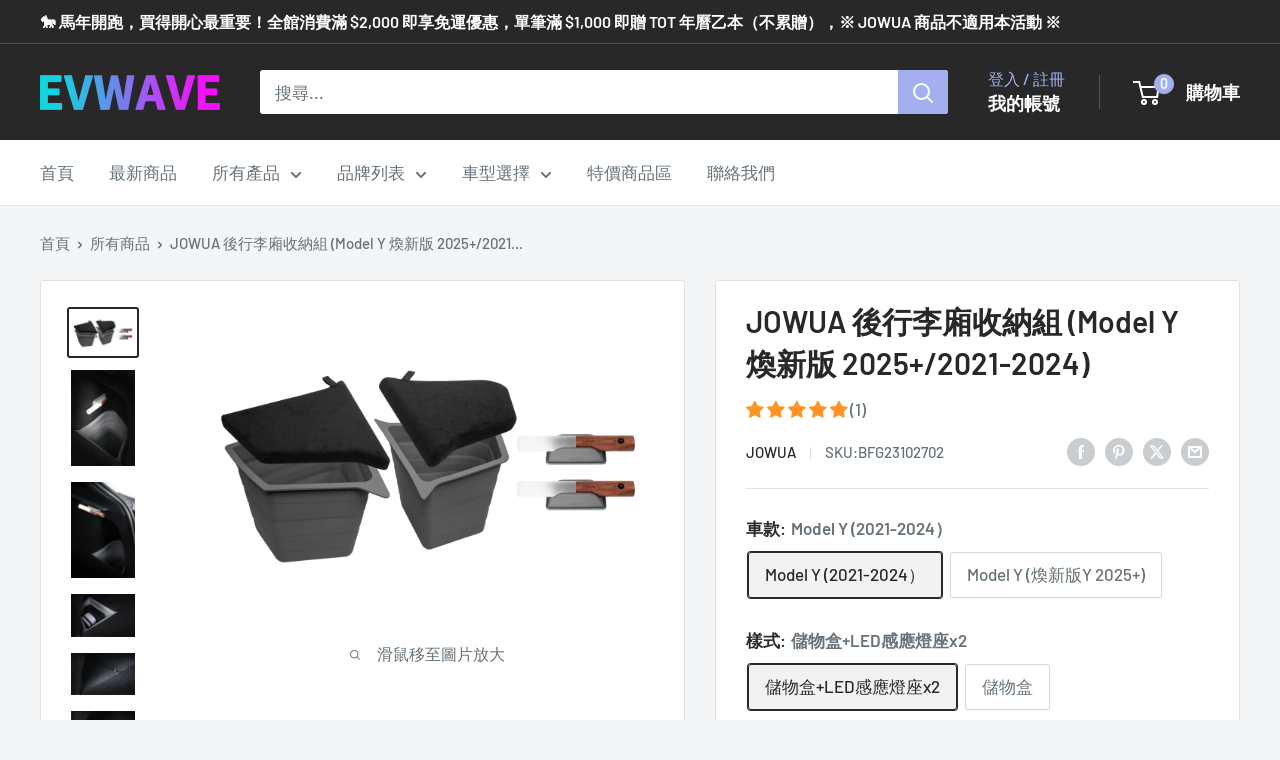

--- FILE ---
content_type: text/html; charset=utf-8
request_url: https://evwave.com/products/jowua-model-y-trunk-storage-bins-bundle
body_size: 49801
content:
<!doctype html>

<html class="no-js" lang="zh-TW">
  <head>

    

    <meta charset="utf-8">
    <meta name="viewport" content="width=device-width, initial-scale=1.0, height=device-height, minimum-scale=1.0, maximum-scale=1.0">
    <meta name="theme-color" content="#282828"><title>JOWUA 後行李廂收納組 (Model Y 煥新版 2025+/2021-2024)
</title><meta name="description" content="Model Y 後行李廂儲物盒 專為 Model Y 後行李箱設計放置於後行李廂的兩側空間，讓您收納濕雨傘、鞋子、工具與零件，仍能保持後行李廂內裝整潔。 擴充收納空間隨附2個絨毛儲物盒上蓋，可完美貼合後行李廂表面，提供更多儲物空間。 折疊＆伸縮設計柔韌質地，輕鬆折疊，可分層收納，下方可放其他物品，再放置儲物盒。 嚴選矽膠材質採用食品級矽膠，耐高溫低溫(-40℃ to 220℃)，無毒且環保。 方便清洗矽膠材質可水洗，讓您方便清洗。 提繩設計絨毛儲物盒上蓋有貼心提繩，方便開合。 LED 感應燈座 搭配 Jowua LED 智能感應燈可自由黏貼在後行李廂任一處，打開後行李廂就自動亮燈，方便在黑暗中尋找物品。 底座採用專利射出勾技術簡單安"><link rel="canonical" href="https://evwave.tw/products/jowua-model-y-trunk-storage-bins-bundle"><link rel="shortcut icon" href="//evwave.com/cdn/shop/files/evwave-transparent-1024_96x96.png?v=1650562111" type="image/png"><link rel="preload" as="style" href="//evwave.com/cdn/shop/t/11/assets/theme.css?v=108486867369341265891695096640">
    <link rel="preload" as="script" href="//evwave.com/cdn/shop/t/11/assets/theme.js?v=179372540479631345661695081637">
    <link rel="preconnect" href="https://cdn.shopify.com">
    <link rel="preconnect" href="https://fonts.shopifycdn.com">
    <link rel="dns-prefetch" href="https://productreviews.shopifycdn.com">
    <link rel="dns-prefetch" href="https://ajax.googleapis.com">
    <link rel="dns-prefetch" href="https://maps.googleapis.com">
    <link rel="dns-prefetch" href="https://maps.gstatic.com">

    <meta property="og:type" content="product">
  <meta property="og:title" content="JOWUA 後行李廂收納組 (Model Y 煥新版 2025+/2021-2024)"><meta property="og:image" content="http://evwave.com/cdn/shop/files/Jowua_TrunkStorageBinsBundleforModelY_4000x_2x.progressive_956b24af-a60c-487f-a188-083fab748f31.png?v=1702562664">
    <meta property="og:image:secure_url" content="https://evwave.com/cdn/shop/files/Jowua_TrunkStorageBinsBundleforModelY_4000x_2x.progressive_956b24af-a60c-487f-a188-083fab748f31.png?v=1702562664">
    <meta property="og:image:width" content="1920">
    <meta property="og:image:height" content="1280"><meta property="product:price:amount" content="3,390">
  <meta property="product:price:currency" content="TWD"><meta property="og:description" content="Model Y 後行李廂儲物盒 專為 Model Y 後行李箱設計放置於後行李廂的兩側空間，讓您收納濕雨傘、鞋子、工具與零件，仍能保持後行李廂內裝整潔。 擴充收納空間隨附2個絨毛儲物盒上蓋，可完美貼合後行李廂表面，提供更多儲物空間。 折疊＆伸縮設計柔韌質地，輕鬆折疊，可分層收納，下方可放其他物品，再放置儲物盒。 嚴選矽膠材質採用食品級矽膠，耐高溫低溫(-40℃ to 220℃)，無毒且環保。 方便清洗矽膠材質可水洗，讓您方便清洗。 提繩設計絨毛儲物盒上蓋有貼心提繩，方便開合。 LED 感應燈座 搭配 Jowua LED 智能感應燈可自由黏貼在後行李廂任一處，打開後行李廂就自動亮燈，方便在黑暗中尋找物品。 底座採用專利射出勾技術簡單安"><meta property="og:url" content="https://evwave.tw/products/jowua-model-y-trunk-storage-bins-bundle">
<meta property="og:site_name" content="EVWave (Taiwan)"><meta name="twitter:card" content="summary"><meta name="twitter:title" content="JOWUA 後行李廂收納組 (Model Y 煥新版 2025+/2021-2024)">
  <meta name="twitter:description" content="Model Y 後行李廂儲物盒


專為 Model Y 後行李箱設計放置於後行李廂的兩側空間，讓您收納濕雨傘、鞋子、工具與零件，仍能保持後行李廂內裝整潔。
擴充收納空間隨附2個絨毛儲物盒上蓋，可完美貼合後行李廂表面，提供更多儲物空間。
折疊＆伸縮設計柔韌質地，輕鬆折疊，可分層收納，下方可放其他物品，再放置儲物盒。
嚴選矽膠材質採用食品級矽膠，耐高溫低溫(-40℃ to 220℃)，無毒且環保。
方便清洗矽膠材質可水洗，讓您方便清洗。
提繩設計絨毛儲物盒上蓋有貼心提繩，方便開合。
 LED 感應燈座


搭配 Jowua LED 智能感應燈可自由黏貼在後行李廂任一處，打開後行李廂就自動亮燈，方便在黑暗中尋找物品。
底座採用專利射出勾技術簡單安裝，勾型細緻不傷行李廂內裝絨毛，黏貼穩固不掉落。
智能感應模式內建紅外線感應與光感技術感應，雙種感應模式機制。
循環充電內建 500mAh 鋰電池，充飽電可長亮達 8 小時或感應模式自動亮燈約3-5個月。
包裝內附 USB-C 磁吸線360° &amp;amp; 180° 雙旋轉與磁吸接頭設計，避免拉斷，嚴選尼龍編織線與金屬外殼， 更耐用堅固。
便利充電可搭配 Jowua 扶手箱收納盒與 100W 車充，讓您輕鬆替 LED 感應燈補電。
＊本產品使用原木製作，每件顏色、紋路稍有差異，此為正常現象。



">
  <meta name="twitter:image" content="https://evwave.com/cdn/shop/files/Jowua_TrunkStorageBinsBundleforModelY_4000x_2x.progressive_956b24af-a60c-487f-a188-083fab748f31_600x600_crop_center.png?v=1702562664">
    <link rel="preload" href="//evwave.com/cdn/fonts/barlow/barlow_n6.329f582a81f63f125e63c20a5a80ae9477df68e1.woff2" as="font" type="font/woff2" crossorigin><link rel="preload" href="//evwave.com/cdn/fonts/barlow/barlow_n5.a193a1990790eba0cc5cca569d23799830e90f07.woff2" as="font" type="font/woff2" crossorigin><style>
  @font-face {
  font-family: Barlow;
  font-weight: 600;
  font-style: normal;
  font-display: swap;
  src: url("//evwave.com/cdn/fonts/barlow/barlow_n6.329f582a81f63f125e63c20a5a80ae9477df68e1.woff2") format("woff2"),
       url("//evwave.com/cdn/fonts/barlow/barlow_n6.0163402e36247bcb8b02716880d0b39568412e9e.woff") format("woff");
}

  @font-face {
  font-family: Barlow;
  font-weight: 500;
  font-style: normal;
  font-display: swap;
  src: url("//evwave.com/cdn/fonts/barlow/barlow_n5.a193a1990790eba0cc5cca569d23799830e90f07.woff2") format("woff2"),
       url("//evwave.com/cdn/fonts/barlow/barlow_n5.ae31c82169b1dc0715609b8cc6a610b917808358.woff") format("woff");
}

@font-face {
  font-family: Barlow;
  font-weight: 600;
  font-style: normal;
  font-display: swap;
  src: url("//evwave.com/cdn/fonts/barlow/barlow_n6.329f582a81f63f125e63c20a5a80ae9477df68e1.woff2") format("woff2"),
       url("//evwave.com/cdn/fonts/barlow/barlow_n6.0163402e36247bcb8b02716880d0b39568412e9e.woff") format("woff");
}

@font-face {
  font-family: Barlow;
  font-weight: 600;
  font-style: italic;
  font-display: swap;
  src: url("//evwave.com/cdn/fonts/barlow/barlow_i6.5a22bd20fb27bad4d7674cc6e666fb9c77d813bb.woff2") format("woff2"),
       url("//evwave.com/cdn/fonts/barlow/barlow_i6.1c8787fcb59f3add01a87f21b38c7ef797e3b3a1.woff") format("woff");
}


  @font-face {
  font-family: Barlow;
  font-weight: 700;
  font-style: normal;
  font-display: swap;
  src: url("//evwave.com/cdn/fonts/barlow/barlow_n7.691d1d11f150e857dcbc1c10ef03d825bc378d81.woff2") format("woff2"),
       url("//evwave.com/cdn/fonts/barlow/barlow_n7.4fdbb1cb7da0e2c2f88492243ffa2b4f91924840.woff") format("woff");
}

  @font-face {
  font-family: Barlow;
  font-weight: 500;
  font-style: italic;
  font-display: swap;
  src: url("//evwave.com/cdn/fonts/barlow/barlow_i5.714d58286997b65cd479af615cfa9bb0a117a573.woff2") format("woff2"),
       url("//evwave.com/cdn/fonts/barlow/barlow_i5.0120f77e6447d3b5df4bbec8ad8c2d029d87fb21.woff") format("woff");
}

  @font-face {
  font-family: Barlow;
  font-weight: 700;
  font-style: italic;
  font-display: swap;
  src: url("//evwave.com/cdn/fonts/barlow/barlow_i7.50e19d6cc2ba5146fa437a5a7443c76d5d730103.woff2") format("woff2"),
       url("//evwave.com/cdn/fonts/barlow/barlow_i7.47e9f98f1b094d912e6fd631cc3fe93d9f40964f.woff") format("woff");
}


  :root {
    --default-text-font-size : 15px;
    --base-text-font-size    : 17px;
    --heading-font-family    : Barlow, sans-serif;
    --heading-font-weight    : 600;
    --heading-font-style     : normal;
    --text-font-family       : Barlow, sans-serif;
    --text-font-weight       : 500;
    --text-font-style        : normal;
    --text-font-bolder-weight: 600;
    --text-link-decoration   : underline;

    --text-color               : #677279;
    --text-color-rgb           : 103, 114, 121;
    --heading-color            : #282828;
    --border-color             : #e1e3e4;
    --border-color-rgb         : 225, 227, 228;
    --form-border-color        : #d4d6d8;
    --accent-color             : #282828;
    --accent-color-rgb         : 40, 40, 40;
    --link-color               : #677279;
    --link-color-hover         : #444b50;
    --background               : #f3f5f6;
    --secondary-background     : #ffffff;
    --secondary-background-rgb : 255, 255, 255;
    --accent-background        : rgba(40, 40, 40, 0.08);

    --input-background: #ffffff;

    --error-color       : #ff0000;
    --error-background  : rgba(255, 0, 0, 0.07);
    --success-color     : #00aa00;
    --success-background: rgba(0, 170, 0, 0.11);

    --primary-button-background      : #282828;
    --primary-button-background-rgb  : 40, 40, 40;
    --primary-button-text-color      : #ffffff;
    --secondary-button-background    : #1e2d7d;
    --secondary-button-background-rgb: 30, 45, 125;
    --secondary-button-text-color    : #ffffff;

    --header-background      : #282828;
    --header-text-color      : #ffffff;
    --header-light-text-color: #a3afef;
    --header-border-color    : rgba(163, 175, 239, 0.3);
    --header-accent-color    : #a3afef;

    --footer-background-color:    #f3f5f6;
    --footer-heading-text-color:  #1e2d7d;
    --footer-body-text-color:     #677279;
    --footer-body-text-color-rgb: 103, 114, 121;
    --footer-accent-color:        #1e2d7d;
    --footer-accent-color-rgb:    30, 45, 125;
    --footer-border:              1px solid var(--border-color);
    
    --flickity-arrow-color: #abb1b4;--product-on-sale-accent           : #ee0000;
    --product-on-sale-accent-rgb       : 238, 0, 0;
    --product-on-sale-color            : #ffffff;
    --product-in-stock-color           : #008a00;
    --product-low-stock-color          : #ee0000;
    --product-sold-out-color           : #8a9297;
    --product-custom-label-1-background: #008a00;
    --product-custom-label-1-color     : #ffffff;
    --product-custom-label-2-background: #1e2d7d;
    --product-custom-label-2-color     : #ffffff;
    --product-review-star-color        : #ffbd00;

    --mobile-container-gutter : 20px;
    --desktop-container-gutter: 40px;

    /* Shopify related variables */
    --payment-terms-background-color: #f3f5f6;
  }
</style>

<script>
  // IE11 does not have support for CSS variables, so we have to polyfill them
  if (!(((window || {}).CSS || {}).supports && window.CSS.supports('(--a: 0)'))) {
    const script = document.createElement('script');
    script.type = 'text/javascript';
    script.src = 'https://cdn.jsdelivr.net/npm/css-vars-ponyfill@2';
    script.onload = function() {
      cssVars({});
    };

    document.getElementsByTagName('head')[0].appendChild(script);
  }
</script>


    <script>window.performance && window.performance.mark && window.performance.mark('shopify.content_for_header.start');</script><meta name="facebook-domain-verification" content="mjb6hgy763ul7o3ckh0ijh7r57fxmc">
<meta name="facebook-domain-verification" content="gxdm5s27mgnqpgt7qsjhcsv244zsh9">
<meta name="facebook-domain-verification" content="7ymqnz44muaf39s3hzowkzh9cfiu6f">
<meta name="facebook-domain-verification" content="jgulaemol5zbpmxgi1rb75dz129t2j">
<meta name="google-site-verification" content="V00iFSMLD8BC0sHKkFmGSPgj_sWpJAVpPq9J9yweEm4">
<meta id="shopify-digital-wallet" name="shopify-digital-wallet" content="/63858344190/digital_wallets/dialog">
<link rel="alternate" type="application/json+oembed" href="https://evwave.tw/products/jowua-model-y-trunk-storage-bins-bundle.oembed">
<script async="async" src="/checkouts/internal/preloads.js?locale=zh-TW"></script>
<script id="shopify-features" type="application/json">{"accessToken":"688f59adc18992308798cd6ea054f0a9","betas":["rich-media-storefront-analytics"],"domain":"evwave.com","predictiveSearch":false,"shopId":63858344190,"locale":"zh-tw"}</script>
<script>var Shopify = Shopify || {};
Shopify.shop = "evwave.myshopify.com";
Shopify.locale = "zh-TW";
Shopify.currency = {"active":"TWD","rate":"1.0"};
Shopify.country = "TW";
Shopify.theme = {"name":"Warehouse 4.2.3 - 20230919","id":136780447998,"schema_name":"Warehouse","schema_version":"4.2.3","theme_store_id":871,"role":"main"};
Shopify.theme.handle = "null";
Shopify.theme.style = {"id":null,"handle":null};
Shopify.cdnHost = "evwave.com/cdn";
Shopify.routes = Shopify.routes || {};
Shopify.routes.root = "/";</script>
<script type="module">!function(o){(o.Shopify=o.Shopify||{}).modules=!0}(window);</script>
<script>!function(o){function n(){var o=[];function n(){o.push(Array.prototype.slice.apply(arguments))}return n.q=o,n}var t=o.Shopify=o.Shopify||{};t.loadFeatures=n(),t.autoloadFeatures=n()}(window);</script>
<script id="shop-js-analytics" type="application/json">{"pageType":"product"}</script>
<script defer="defer" async type="module" src="//evwave.com/cdn/shopifycloud/shop-js/modules/v2/client.init-shop-cart-sync_CaiaFhqz.zh-TW.esm.js"></script>
<script defer="defer" async type="module" src="//evwave.com/cdn/shopifycloud/shop-js/modules/v2/chunk.common_D2dUwcVR.esm.js"></script>
<script defer="defer" async type="module" src="//evwave.com/cdn/shopifycloud/shop-js/modules/v2/chunk.modal_CdafGFEy.esm.js"></script>
<script type="module">
  await import("//evwave.com/cdn/shopifycloud/shop-js/modules/v2/client.init-shop-cart-sync_CaiaFhqz.zh-TW.esm.js");
await import("//evwave.com/cdn/shopifycloud/shop-js/modules/v2/chunk.common_D2dUwcVR.esm.js");
await import("//evwave.com/cdn/shopifycloud/shop-js/modules/v2/chunk.modal_CdafGFEy.esm.js");

  window.Shopify.SignInWithShop?.initShopCartSync?.({"fedCMEnabled":true,"windoidEnabled":true});

</script>
<script>(function() {
  var isLoaded = false;
  function asyncLoad() {
    if (isLoaded) return;
    isLoaded = true;
    var urls = ["\/\/cdn.shopify.com\/proxy\/9bc4502b98f50270060b4cb3d45f6eea447ae6a2b70ae0832634c289ad3c0d28\/app.akocommerce.com\/store\/script.js?shop=evwave.myshopify.com\u0026sp-cache-control=cHVibGljLCBtYXgtYWdlPTkwMA"];
    for (var i = 0; i < urls.length; i++) {
      var s = document.createElement('script');
      s.type = 'text/javascript';
      s.async = true;
      s.src = urls[i];
      var x = document.getElementsByTagName('script')[0];
      x.parentNode.insertBefore(s, x);
    }
  };
  if(window.attachEvent) {
    window.attachEvent('onload', asyncLoad);
  } else {
    window.addEventListener('load', asyncLoad, false);
  }
})();</script>
<script id="__st">var __st={"a":63858344190,"offset":28800,"reqid":"cf9eeaae-f2cc-4537-81f5-3e52a68d0fda-1769084004","pageurl":"evwave.com\/products\/jowua-model-y-trunk-storage-bins-bundle","u":"59d2367fea40","p":"product","rtyp":"product","rid":8213378597118};</script>
<script>window.ShopifyPaypalV4VisibilityTracking = true;</script>
<script id="captcha-bootstrap">!function(){'use strict';const t='contact',e='account',n='new_comment',o=[[t,t],['blogs',n],['comments',n],[t,'customer']],c=[[e,'customer_login'],[e,'guest_login'],[e,'recover_customer_password'],[e,'create_customer']],r=t=>t.map((([t,e])=>`form[action*='/${t}']:not([data-nocaptcha='true']) input[name='form_type'][value='${e}']`)).join(','),a=t=>()=>t?[...document.querySelectorAll(t)].map((t=>t.form)):[];function s(){const t=[...o],e=r(t);return a(e)}const i='password',u='form_key',d=['recaptcha-v3-token','g-recaptcha-response','h-captcha-response',i],f=()=>{try{return window.sessionStorage}catch{return}},m='__shopify_v',_=t=>t.elements[u];function p(t,e,n=!1){try{const o=window.sessionStorage,c=JSON.parse(o.getItem(e)),{data:r}=function(t){const{data:e,action:n}=t;return t[m]||n?{data:e,action:n}:{data:t,action:n}}(c);for(const[e,n]of Object.entries(r))t.elements[e]&&(t.elements[e].value=n);n&&o.removeItem(e)}catch(o){console.error('form repopulation failed',{error:o})}}const l='form_type',E='cptcha';function T(t){t.dataset[E]=!0}const w=window,h=w.document,L='Shopify',v='ce_forms',y='captcha';let A=!1;((t,e)=>{const n=(g='f06e6c50-85a8-45c8-87d0-21a2b65856fe',I='https://cdn.shopify.com/shopifycloud/storefront-forms-hcaptcha/ce_storefront_forms_captcha_hcaptcha.v1.5.2.iife.js',D={infoText:'已受到 hCaptcha 保護',privacyText:'隱私',termsText:'條款'},(t,e,n)=>{const o=w[L][v],c=o.bindForm;if(c)return c(t,g,e,D).then(n);var r;o.q.push([[t,g,e,D],n]),r=I,A||(h.body.append(Object.assign(h.createElement('script'),{id:'captcha-provider',async:!0,src:r})),A=!0)});var g,I,D;w[L]=w[L]||{},w[L][v]=w[L][v]||{},w[L][v].q=[],w[L][y]=w[L][y]||{},w[L][y].protect=function(t,e){n(t,void 0,e),T(t)},Object.freeze(w[L][y]),function(t,e,n,w,h,L){const[v,y,A,g]=function(t,e,n){const i=e?o:[],u=t?c:[],d=[...i,...u],f=r(d),m=r(i),_=r(d.filter((([t,e])=>n.includes(e))));return[a(f),a(m),a(_),s()]}(w,h,L),I=t=>{const e=t.target;return e instanceof HTMLFormElement?e:e&&e.form},D=t=>v().includes(t);t.addEventListener('submit',(t=>{const e=I(t);if(!e)return;const n=D(e)&&!e.dataset.hcaptchaBound&&!e.dataset.recaptchaBound,o=_(e),c=g().includes(e)&&(!o||!o.value);(n||c)&&t.preventDefault(),c&&!n&&(function(t){try{if(!f())return;!function(t){const e=f();if(!e)return;const n=_(t);if(!n)return;const o=n.value;o&&e.removeItem(o)}(t);const e=Array.from(Array(32),(()=>Math.random().toString(36)[2])).join('');!function(t,e){_(t)||t.append(Object.assign(document.createElement('input'),{type:'hidden',name:u})),t.elements[u].value=e}(t,e),function(t,e){const n=f();if(!n)return;const o=[...t.querySelectorAll(`input[type='${i}']`)].map((({name:t})=>t)),c=[...d,...o],r={};for(const[a,s]of new FormData(t).entries())c.includes(a)||(r[a]=s);n.setItem(e,JSON.stringify({[m]:1,action:t.action,data:r}))}(t,e)}catch(e){console.error('failed to persist form',e)}}(e),e.submit())}));const S=(t,e)=>{t&&!t.dataset[E]&&(n(t,e.some((e=>e===t))),T(t))};for(const o of['focusin','change'])t.addEventListener(o,(t=>{const e=I(t);D(e)&&S(e,y())}));const B=e.get('form_key'),M=e.get(l),P=B&&M;t.addEventListener('DOMContentLoaded',(()=>{const t=y();if(P)for(const e of t)e.elements[l].value===M&&p(e,B);[...new Set([...A(),...v().filter((t=>'true'===t.dataset.shopifyCaptcha))])].forEach((e=>S(e,t)))}))}(h,new URLSearchParams(w.location.search),n,t,e,['guest_login'])})(!0,!0)}();</script>
<script integrity="sha256-4kQ18oKyAcykRKYeNunJcIwy7WH5gtpwJnB7kiuLZ1E=" data-source-attribution="shopify.loadfeatures" defer="defer" src="//evwave.com/cdn/shopifycloud/storefront/assets/storefront/load_feature-a0a9edcb.js" crossorigin="anonymous"></script>
<script data-source-attribution="shopify.dynamic_checkout.dynamic.init">var Shopify=Shopify||{};Shopify.PaymentButton=Shopify.PaymentButton||{isStorefrontPortableWallets:!0,init:function(){window.Shopify.PaymentButton.init=function(){};var t=document.createElement("script");t.src="https://evwave.com/cdn/shopifycloud/portable-wallets/latest/portable-wallets.zh-tw.js",t.type="module",document.head.appendChild(t)}};
</script>
<script data-source-attribution="shopify.dynamic_checkout.buyer_consent">
  function portableWalletsHideBuyerConsent(e){var t=document.getElementById("shopify-buyer-consent"),n=document.getElementById("shopify-subscription-policy-button");t&&n&&(t.classList.add("hidden"),t.setAttribute("aria-hidden","true"),n.removeEventListener("click",e))}function portableWalletsShowBuyerConsent(e){var t=document.getElementById("shopify-buyer-consent"),n=document.getElementById("shopify-subscription-policy-button");t&&n&&(t.classList.remove("hidden"),t.removeAttribute("aria-hidden"),n.addEventListener("click",e))}window.Shopify?.PaymentButton&&(window.Shopify.PaymentButton.hideBuyerConsent=portableWalletsHideBuyerConsent,window.Shopify.PaymentButton.showBuyerConsent=portableWalletsShowBuyerConsent);
</script>
<script data-source-attribution="shopify.dynamic_checkout.cart.bootstrap">document.addEventListener("DOMContentLoaded",(function(){function t(){return document.querySelector("shopify-accelerated-checkout-cart, shopify-accelerated-checkout")}if(t())Shopify.PaymentButton.init();else{new MutationObserver((function(e,n){t()&&(Shopify.PaymentButton.init(),n.disconnect())})).observe(document.body,{childList:!0,subtree:!0})}}));
</script>

<script>window.performance && window.performance.mark && window.performance.mark('shopify.content_for_header.end');</script>

    <link rel="stylesheet" href="//evwave.com/cdn/shop/t/11/assets/theme.css?v=108486867369341265891695096640">

    
  <script type="application/ld+json">
  {
    "@context": "https://schema.org",
    "@type": "Product",
    "productID": 8213378597118,
    "offers": [{
          "@type": "Offer",
          "name": "Model Y (2021-2024） \/ 儲物盒+LED感應燈座x2",
          "availability":"https://schema.org/InStock",
          "price": 3390.0,
          "priceCurrency": "TWD",
          "priceValidUntil": "2026-02-01","sku": "BFG23102702",
          "url": "/products/jowua-model-y-trunk-storage-bins-bundle?variant=44498666094846"
        },
{
          "@type": "Offer",
          "name": "Model Y (2021-2024） \/ 儲物盒",
          "availability":"https://schema.org/InStock",
          "price": 1990.0,
          "priceCurrency": "TWD",
          "priceValidUntil": "2026-02-01","sku": "FG000924500",
          "url": "/products/jowua-model-y-trunk-storage-bins-bundle?variant=44498666127614"
        },
{
          "@type": "Offer",
          "name": "Model Y (煥新版Y 2025+) \/ 儲物盒+LED感應燈座x2",
          "availability":"https://schema.org/InStock",
          "price": 3390.0,
          "priceCurrency": "TWD",
          "priceValidUntil": "2026-02-01","sku": "BFG25091601",
            "mpn": "",
          "url": "/products/jowua-model-y-trunk-storage-bins-bundle?variant=47441488773374"
        },
{
          "@type": "Offer",
          "name": "Model Y (煥新版Y 2025+) \/ 儲物盒",
          "availability":"https://schema.org/InStock",
          "price": 1990.0,
          "priceCurrency": "TWD",
          "priceValidUntil": "2026-02-01","sku": "FG000926500",
            "mpn": "",
          "url": "/products/jowua-model-y-trunk-storage-bins-bundle?variant=47441488806142"
        }
],"aggregateRating": {
        "@type": "AggregateRating",
        "ratingValue": "5.0",
        "reviewCount": "1",
        "worstRating": "1.0",
        "bestRating": "5.0"
      },"brand": {
      "@type": "Brand",
      "name": "Jowua"
    },
    "name": "JOWUA 後行李廂收納組 (Model Y 煥新版 2025+\/2021-2024)",
    "description": "Model Y 後行李廂儲物盒\n\n\n專為 Model Y 後行李箱設計放置於後行李廂的兩側空間，讓您收納濕雨傘、鞋子、工具與零件，仍能保持後行李廂內裝整潔。\n擴充收納空間隨附2個絨毛儲物盒上蓋，可完美貼合後行李廂表面，提供更多儲物空間。\n折疊＆伸縮設計柔韌質地，輕鬆折疊，可分層收納，下方可放其他物品，再放置儲物盒。\n嚴選矽膠材質採用食品級矽膠，耐高溫低溫(-40℃ to 220℃)，無毒且環保。\n方便清洗矽膠材質可水洗，讓您方便清洗。\n提繩設計絨毛儲物盒上蓋有貼心提繩，方便開合。\n LED 感應燈座\n\n\n搭配 Jowua LED 智能感應燈可自由黏貼在後行李廂任一處，打開後行李廂就自動亮燈，方便在黑暗中尋找物品。\n底座採用專利射出勾技術簡單安裝，勾型細緻不傷行李廂內裝絨毛，黏貼穩固不掉落。\n智能感應模式內建紅外線感應與光感技術感應，雙種感應模式機制。\n循環充電內建 500mAh 鋰電池，充飽電可長亮達 8 小時或感應模式自動亮燈約3-5個月。\n包裝內附 USB-C 磁吸線360° \u0026amp; 180° 雙旋轉與磁吸接頭設計，避免拉斷，嚴選尼龍編織線與金屬外殼， 更耐用堅固。\n便利充電可搭配 Jowua 扶手箱收納盒與 100W 車充，讓您輕鬆替 LED 感應燈補電。\n＊本產品使用原木製作，每件顏色、紋路稍有差異，此為正常現象。\n\n\n\n",
    "category": "Storage",
    "url": "/products/jowua-model-y-trunk-storage-bins-bundle",
    "sku": "BFG23102702",
    "image": {
      "@type": "ImageObject",
      "url": "https://evwave.com/cdn/shop/files/Jowua_TrunkStorageBinsBundleforModelY_4000x_2x.progressive_956b24af-a60c-487f-a188-083fab748f31.png?v=1702562664&width=1024",
      "image": "https://evwave.com/cdn/shop/files/Jowua_TrunkStorageBinsBundleforModelY_4000x_2x.progressive_956b24af-a60c-487f-a188-083fab748f31.png?v=1702562664&width=1024",
      "name": "",
      "width": "1024",
      "height": "1024"
    }
  }
  </script>



  <script type="application/ld+json">
  {
    "@context": "https://schema.org",
    "@type": "BreadcrumbList",
  "itemListElement": [{
      "@type": "ListItem",
      "position": 1,
      "name": "首頁",
      "item": "https://evwave.tw"
    },{
          "@type": "ListItem",
          "position": 2,
          "name": "JOWUA 後行李廂收納組 (Model Y 煥新版 2025+\/2021-2024)",
          "item": "https://evwave.tw/products/jowua-model-y-trunk-storage-bins-bundle"
        }]
  }
  </script>



    <script>
      // This allows to expose several variables to the global scope, to be used in scripts
      window.theme = {
        pageType: "product",
        cartCount: 0,
        moneyFormat: "${{amount_no_decimals}}",
        moneyWithCurrencyFormat: "${{amount_no_decimals}}",
        currencyCodeEnabled: true,
        showDiscount: true,
        discountMode: "saving",
        cartType: "drawer"
      };

      window.routes = {
        rootUrl: "\/",
        rootUrlWithoutSlash: '',
        cartUrl: "\/cart",
        cartAddUrl: "\/cart\/add",
        cartChangeUrl: "\/cart\/change",
        searchUrl: "\/search",
        productRecommendationsUrl: "\/recommendations\/products"
      };

      window.languages = {
        productRegularPrice: "",
        productSalePrice: "",
        collectionOnSaleLabel: "省下 {{savings}}",
        productFormUnavailable: "",
        productFormAddToCart: "加入購物車",
        productFormPreOrder: "預購",
        productFormSoldOut: "哭哭 沒有惹",
        productAdded: "此商品已加進購物車",
        productAddedShort: "已加入！",
        shippingEstimatorNoResults: "",
        shippingEstimatorOneResult: "",
        shippingEstimatorMultipleResults: "",
        shippingEstimatorErrors: ""
      };

      document.documentElement.className = document.documentElement.className.replace('no-js', 'js');
    </script><script src="//evwave.com/cdn/shop/t/11/assets/theme.js?v=179372540479631345661695081637" defer></script>
    <script src="//evwave.com/cdn/shop/t/11/assets/custom.js?v=102476495355921946141695081637" defer></script><script>
        (function () {
          window.onpageshow = function() {
            // We force re-freshing the cart content onpageshow, as most browsers will serve a cache copy when hitting the
            // back button, which cause staled data
            document.documentElement.dispatchEvent(new CustomEvent('cart:refresh', {
              bubbles: true,
              detail: {scrollToTop: false}
            }));
          };
        })();
      </script><!-- BEGIN app block: shopify://apps/t-lab-ai-language-translate/blocks/custom_translations/b5b83690-efd4-434d-8c6a-a5cef4019faf --><!-- BEGIN app snippet: custom_translation_scripts --><script>
(()=>{var o=/\([0-9]+?\)$/,M=/\r?\n|\r|\t|\xa0|\u200B|\u200E|&nbsp;| /g,v=/<\/?[a-z][\s\S]*>/i,t=/^(https?:\/\/|\/\/)[^\s/$.?#].[^\s]*$/i,k=/\{\{\s*([a-zA-Z_]\w*)\s*\}\}/g,p=/\{\{\s*([a-zA-Z_]\w*)\s*\}\}/,r=/^(https:)?\/\/cdn\.shopify\.com\/(.+)\.(png|jpe?g|gif|webp|svgz?|bmp|tiff?|ico|avif)/i,e=/^(https:)?\/\/cdn\.shopify\.com/i,a=/\b(?:https?|ftp)?:?\/\/?[^\s\/]+\/[^\s]+\.(?:png|jpe?g|gif|webp|svgz?|bmp|tiff?|ico|avif)\b/i,I=/url\(['"]?(.*?)['"]?\)/,m="__label:",i=document.createElement("textarea"),u={t:["src","data-src","data-source","data-href","data-zoom","data-master","data-bg","base-src"],i:["srcset","data-srcset"],o:["href","data-href"],u:["href","data-href","data-src","data-zoom"]},g=new Set(["img","picture","button","p","a","input"]),h=16.67,s=function(n){return n.nodeType===Node.ELEMENT_NODE},c=function(n){return n.nodeType===Node.TEXT_NODE};function w(n){return r.test(n.trim())||a.test(n.trim())}function b(n){return(n=>(n=n.trim(),t.test(n)))(n)||e.test(n.trim())}var l=function(n){return!n||0===n.trim().length};function j(n){return i.innerHTML=n,i.value}function T(n){return A(j(n))}function A(n){return n.trim().replace(o,"").replace(M,"").trim()}var _=1e3;function D(n){n=n.trim().replace(M,"").replace(/&amp;/g,"&").replace(/&gt;/g,">").replace(/&lt;/g,"<").trim();return n.length>_?N(n):n}function E(n){return n.trim().toLowerCase().replace(/^https:/i,"")}function N(n){for(var t=5381,r=0;r<n.length;r++)t=(t<<5)+t^n.charCodeAt(r);return(t>>>0).toString(36)}function f(n){for(var t=document.createElement("template"),r=(t.innerHTML=n,["SCRIPT","IFRAME","OBJECT","EMBED","LINK","META"]),e=/^(on\w+|srcdoc|style)$/i,a=document.createTreeWalker(t.content,NodeFilter.SHOW_ELEMENT),i=a.nextNode();i;i=a.nextNode()){var o=i;if(r.includes(o.nodeName))o.remove();else for(var u=o.attributes.length-1;0<=u;--u)e.test(o.attributes[u].name)&&o.removeAttribute(o.attributes[u].name)}return t.innerHTML}function d(n,t,r){void 0===r&&(r=20);for(var e=n,a=0;e&&e.parentElement&&a<r;){for(var i=e.parentElement,o=0,u=t;o<u.length;o++)for(var s=u[o],c=0,l=s.l;c<l.length;c++){var f=l[c];switch(f.type){case"class":for(var d=0,v=i.classList;d<v.length;d++){var p=v[d];if(f.value.test(p))return s.label}break;case"id":if(i.id&&f.value.test(i.id))return s.label;break;case"attribute":if(i.hasAttribute(f.name)){if(!f.value)return s.label;var m=i.getAttribute(f.name);if(m&&f.value.test(m))return s.label}}}e=i,a++}return"unknown"}function y(n,t){var r,e,a;"function"==typeof window.fetch&&"AbortController"in window?(r=new AbortController,e=setTimeout(function(){return r.abort()},3e3),fetch(n,{credentials:"same-origin",signal:r.signal}).then(function(n){return clearTimeout(e),n.ok?n.json():Promise.reject(n)}).then(t).catch(console.error)):((a=new XMLHttpRequest).onreadystatechange=function(){4===a.readyState&&200===a.status&&t(JSON.parse(a.responseText))},a.open("GET",n,!0),a.timeout=3e3,a.send())}function O(){var l=/([^\s]+)\.(png|jpe?g|gif|webp|svgz?|bmp|tiff?|ico|avif)$/i,f=/_(\{width\}x*|\{width\}x\{height\}|\d{3,4}x\d{3,4}|\d{3,4}x|x\d{3,4}|pinco|icon|thumb|small|compact|medium|large|grande|original|master)(_crop_\w+)*(@[2-3]x)*(.progressive)*$/i,d=/^(https?|ftp|file):\/\//i;function r(n){var t,r="".concat(n.path).concat(n.v).concat(null!=(r=n.size)?r:"",".").concat(n.p);return n.m&&(r="".concat(n.path).concat(n.m,"/").concat(n.v).concat(null!=(t=n.size)?t:"",".").concat(n.p)),n.host&&(r="".concat(null!=(t=n.protocol)?t:"","//").concat(n.host).concat(r)),n.g&&(r+=n.g),r}return{h:function(n){var t=!0,r=(d.test(n)||n.startsWith("//")||(t=!1,n="https://example.com"+n),t);n.startsWith("//")&&(r=!1,n="https:"+n);try{new URL(n)}catch(n){return null}var e,a,i,o,u,s,n=new URL(n),c=n.pathname.split("/").filter(function(n){return n});return c.length<1||(a=c.pop(),e=null!=(e=c.pop())?e:null,null===(a=a.match(l)))?null:(s=a[1],a=a[2],i=s.match(f),o=s,(u=null)!==i&&(o=s.substring(0,i.index),u=i[0]),s=0<c.length?"/"+c.join("/")+"/":"/",{protocol:r?n.protocol:null,host:t?n.host:null,path:s,g:n.search,m:e,v:o,size:u,p:a,version:n.searchParams.get("v"),width:n.searchParams.get("width")})},T:r,S:function(n){return(n.m?"/".concat(n.m,"/"):"/").concat(n.v,".").concat(n.p)},M:function(n){return(n.m?"/".concat(n.m,"/"):"/").concat(n.v,".").concat(n.p,"?v=").concat(n.version||"0")},k:function(n,t){return r({protocol:t.protocol,host:t.host,path:t.path,g:t.g,m:t.m,v:t.v,size:n.size,p:t.p,version:t.version,width:t.width})}}}var x,S,C={},H={};function q(p,n){var m=new Map,g=new Map,i=new Map,r=new Map,e=new Map,a=new Map,o=new Map,u=function(n){return n.toLowerCase().replace(/[\s\W_]+/g,"")},s=new Set(n.A.map(u)),c=0,l=!1,f=!1,d=O();function v(n,t,r){s.has(u(n))||n&&t&&(r.set(n,t),l=!0)}function t(n,t){if(n&&n.trim()&&0!==m.size){var r=A(n),e=H[r];if(e&&(p.log("dictionary",'Overlapping text: "'.concat(n,'" related to html: "').concat(e,'"')),t)&&(n=>{if(n)for(var t=h(n.outerHTML),r=t._,e=(t.I||(r=0),n.parentElement),a=0;e&&a<5;){var i=h(e.outerHTML),o=i.I,i=i._;if(o){if(p.log("dictionary","Ancestor depth ".concat(a,": overlap score=").concat(i.toFixed(3),", base=").concat(r.toFixed(3))),r<i)return 1;if(i<r&&0<r)return}e=e.parentElement,a++}})(t))p.log("dictionary",'Skipping text translation for "'.concat(n,'" because an ancestor HTML translation exists'));else{e=m.get(r);if(e)return e;var a=n;if(a&&a.trim()&&0!==g.size){for(var i,o,u,s=g.entries(),c=s.next();!c.done;){var l=c.value[0],f=c.value[1],d=a.trim().match(l);if(d&&1<d.length){i=l,o=f,u=d;break}c=s.next()}if(i&&o&&u){var v=u.slice(1),t=o.match(k);if(t&&t.length===v.length)return t.reduce(function(n,t,r){return n.replace(t,v[r])},o)}}}}return null}function h(n){var r,e,a;return!n||!n.trim()||0===i.size?{I:null,_:0}:(r=D(n),a=0,(e=null)!=(n=i.get(r))?{I:n,_:1}:(i.forEach(function(n,t){-1!==t.indexOf(r)&&(t=r.length/t.length,a<t)&&(a=t,e=n)}),{I:e,_:a}))}function w(n){return n&&n.trim()&&0!==i.size&&(n=D(n),null!=(n=i.get(n)))?n:null}function b(n){if(n&&n.trim()&&0!==r.size){var t=E(n),t=r.get(t);if(t)return t;t=d.h(n);if(t){n=d.M(t).toLowerCase(),n=r.get(n);if(n)return n;n=d.S(t).toLowerCase(),t=r.get(n);if(t)return t}}return null}function T(n){return!n||!n.trim()||0===e.size||void 0===(n=e.get(A(n)))?null:n}function y(n){return!n||!n.trim()||0===a.size||void 0===(n=a.get(E(n)))?null:n}function x(n){var t;return!n||!n.trim()||0===o.size?null:null!=(t=o.get(A(n)))?t:(t=D(n),void 0!==(n=o.get(t))?n:null)}function S(){var n={j:m,D:g,N:i,O:r,C:e,H:a,q:o,L:l,R:c,F:C};return JSON.stringify(n,function(n,t){return t instanceof Map?Object.fromEntries(t.entries()):t})}return{J:function(n,t){v(n,t,m)},U:function(n,t){n&&t&&(n=new RegExp("^".concat(n,"$"),"s"),g.set(n,t),l=!0)},$:function(n,t){var r;n!==t&&(v((r=j(r=n).trim().replace(M,"").trim()).length>_?N(r):r,t,i),c=Math.max(c,n.length))},P:function(n,t){v(n,t,r),(n=d.h(n))&&(v(d.M(n).toLowerCase(),t,r),v(d.S(n).toLowerCase(),t,r))},G:function(n,t){v(n.replace("[img-alt]","").replace(M,"").trim(),t,e)},B:function(n,t){v(n,t,a)},W:function(n,t){f=!0,v(n,t,o)},V:function(){return p.log("dictionary","Translation dictionaries: ",S),i.forEach(function(n,r){m.forEach(function(n,t){r!==t&&-1!==r.indexOf(t)&&(C[t]=A(n),H[t]=r)})}),p.log("dictionary","appliedTextTranslations: ",JSON.stringify(C)),p.log("dictionary","overlappingTexts: ",JSON.stringify(H)),{L:l,Z:f,K:t,X:w,Y:b,nn:T,tn:y,rn:x}}}}function z(n,t,r){function f(n,t){t=n.split(t);return 2===t.length?t[1].trim()?t:[t[0]]:[n]}var d=q(r,t);return n.forEach(function(n){if(n){var c,l=n.name,n=n.value;if(l&&n){if("string"==typeof n)try{c=JSON.parse(n)}catch(n){return void r.log("dictionary","Invalid metafield JSON for "+l,function(){return String(n)})}else c=n;c&&Object.keys(c).forEach(function(e){if(e){var n,t,r,a=c[e];if(a)if(e!==a)if(l.includes("judge"))r=T(e),d.W(r,a);else if(e.startsWith("[img-alt]"))d.G(e,a);else if(e.startsWith("[img-src]"))n=E(e.replace("[img-src]","")),d.P(n,a);else if(v.test(e))d.$(e,a);else if(w(e))n=E(e),d.P(n,a);else if(b(e))r=E(e),d.B(r,a);else if("/"===(n=(n=e).trim())[0]&&"/"!==n[1]&&(r=E(e),d.B(r,a),r=T(e),d.J(r,a)),p.test(e))(s=(r=e).match(k))&&0<s.length&&(t=r.replace(/[-\/\\^$*+?.()|[\]]/g,"\\$&"),s.forEach(function(n){t=t.replace(n,"(.*)")}),d.U(t,a));else if(e.startsWith(m))r=a.replace(m,""),s=e.replace(m,""),d.J(T(s),r);else{if("product_tags"===l)for(var i=0,o=["_",":"];i<o.length;i++){var u=(n=>{if(e.includes(n)){var t=f(e,n),r=f(a,n);if(t.length===r.length)return t.forEach(function(n,t){n!==r[t]&&(d.J(T(n),r[t]),d.J(T("".concat(n,":")),"".concat(r[t],":")))}),{value:void 0}}})(o[i]);if("object"==typeof u)return u.value}var s=T(e);s!==a&&d.J(s,a)}}})}}}),d.V()}function L(y,x){var e=[{label:"judge-me",l:[{type:"class",value:/jdgm/i},{type:"id",value:/judge-me/i},{type:"attribute",name:"data-widget-name",value:/review_widget/i}]}],a=O();function S(r,n,e){n.forEach(function(n){var t=r.getAttribute(n);t&&(t=n.includes("href")?e.tn(t):e.K(t))&&r.setAttribute(n,t)})}function M(n,t,r){var e,a=n.getAttribute(t);a&&((e=i(a=E(a.split("&")[0]),r))?n.setAttribute(t,e):(e=r.tn(a))&&n.setAttribute(t,e))}function k(n,t,r){var e=n.getAttribute(t);e&&(e=((n,t)=>{var r=(n=n.split(",").filter(function(n){return null!=n&&""!==n.trim()}).map(function(n){var n=n.trim().split(/\s+/),t=n[0].split("?"),r=t[0],t=t[1],t=t?t.split("&"):[],e=((n,t)=>{for(var r=0;r<n.length;r++)if(t(n[r]))return n[r];return null})(t,function(n){return n.startsWith("v=")}),t=t.filter(function(n){return!n.startsWith("v=")}),n=n[1];return{url:r,version:e,en:t.join("&"),size:n}}))[0].url;if(r=i(r=n[0].version?"".concat(r,"?").concat(n[0].version):r,t)){var e=a.h(r);if(e)return n.map(function(n){var t=n.url,r=a.h(t);return r&&(t=a.k(r,e)),n.en&&(r=t.includes("?")?"&":"?",t="".concat(t).concat(r).concat(n.en)),t=n.size?"".concat(t," ").concat(n.size):t}).join(",")}})(e,r))&&n.setAttribute(t,e)}function i(n,t){var r=a.h(n);return null===r?null:(n=t.Y(n))?null===(n=a.h(n))?null:a.k(r,n):(n=a.S(r),null===(t=t.Y(n))||null===(n=a.h(t))?null:a.k(r,n))}function A(n,t,r){var e,a,i,o;r.an&&(e=n,a=r.on,u.o.forEach(function(n){var t=e.getAttribute(n);if(!t)return!1;!t.startsWith("/")||t.startsWith("//")||t.startsWith(a)||(t="".concat(a).concat(t),e.setAttribute(n,t))})),i=n,r=u.u.slice(),o=t,r.forEach(function(n){var t,r=i.getAttribute(n);r&&(w(r)?(t=o.Y(r))&&i.setAttribute(n,t):(t=o.tn(r))&&i.setAttribute(n,t))})}function _(t,r){var n,e,a,i,o;u.t.forEach(function(n){return M(t,n,r)}),u.i.forEach(function(n){return k(t,n,r)}),e="alt",a=r,(o=(n=t).getAttribute(e))&&((i=a.nn(o))?n.setAttribute(e,i):(i=a.K(o))&&n.setAttribute(e,i))}return{un:function(n){return!(!n||!s(n)||x.sn.includes((n=n).tagName.toLowerCase())||n.classList.contains("tl-switcher-container")||(n=n.parentNode)&&["SCRIPT","STYLE"].includes(n.nodeName.toUpperCase()))},cn:function(n){if(c(n)&&null!=(t=n.textContent)&&t.trim()){if(y.Z)if("judge-me"===d(n,e,5)){var t=y.rn(n.textContent);if(t)return void(n.textContent=j(t))}var r,t=y.K(n.textContent,n.parentElement||void 0);t&&(r=n.textContent.trim().replace(o,"").trim(),n.textContent=j(n.textContent.replace(r,t)))}},ln:function(n){if(!!l(n.textContent)||!n.innerHTML)return!1;if(y.Z&&"judge-me"===d(n,e,5)){var t=y.rn(n.innerHTML);if(t)return n.innerHTML=f(t),!0}t=y.X(n.innerHTML);return!!t&&(n.innerHTML=f(t),!0)},fn:function(n){var t,r,e,a,i,o,u,s,c,l;switch(S(n,["data-label","title"],y),n.tagName.toLowerCase()){case"span":S(n,["data-tooltip"],y);break;case"a":A(n,y,x);break;case"input":c=u=y,(l=(s=o=n).getAttribute("type"))&&("submit"===l||"button"===l)&&(l=s.getAttribute("value"),c=c.K(l))&&s.setAttribute("value",c),S(o,["placeholder"],u);break;case"textarea":S(n,["placeholder"],y);break;case"img":_(n,y);break;case"picture":for(var f=y,d=n.childNodes,v=0;v<d.length;v++){var p=d[v];if(p.tagName)switch(p.tagName.toLowerCase()){case"source":k(p,"data-srcset",f),k(p,"srcset",f);break;case"img":_(p,f)}}break;case"div":s=l=y,(u=o=c=n)&&(o=o.style.backgroundImage||o.getAttribute("data-bg")||"")&&"none"!==o&&(o=o.match(I))&&o[1]&&(o=o[1],s=s.Y(o))&&(u.style.backgroundImage='url("'.concat(s,'")')),a=c,i=l,["src","data-src","data-bg"].forEach(function(n){return M(a,n,i)}),["data-bgset"].forEach(function(n){return k(a,n,i)}),["data-href"].forEach(function(n){return S(a,[n],i)});break;case"button":r=y,(e=(t=n).getAttribute("value"))&&(r=r.K(e))&&t.setAttribute("value",r);break;case"iframe":e=y,(r=(t=n).getAttribute("src"))&&(e=e.tn(r))&&t.setAttribute("src",e);break;case"video":for(var m=n,g=y,h=["src"],w=0;w<h.length;w++){var b=h[w],T=m.getAttribute(b);T&&(T=g.tn(T))&&m.setAttribute(b,T)}}},getImageTranslation:function(n){return i(n,y)}}}function R(s,c,l){r=c.dn,e=new WeakMap;var r,e,a={add:function(n){var t=Date.now()+r;e.set(n,t)},has:function(n){var t=null!=(t=e.get(n))?t:0;return!(Date.now()>=t&&(e.delete(n),1))}},i=[],o=[],f=[],d=[],u=2*h,v=3*h;function p(n){var t,r,e;n&&(n.nodeType===Node.TEXT_NODE&&s.un(n.parentElement)?s.cn(n):s.un(n)&&(n=n,s.fn(n),t=g.has(n.tagName.toLowerCase())||(t=(t=n).getBoundingClientRect(),r=window.innerHeight||document.documentElement.clientHeight,e=window.innerWidth||document.documentElement.clientWidth,r=t.top<=r&&0<=t.top+t.height,e=t.left<=e&&0<=t.left+t.width,r&&e),a.has(n)||(t?i:o).push(n)))}function m(n){if(l.log("messageHandler","Processing element:",n),s.un(n)){var t=s.ln(n);if(a.add(n),!t){var r=n.childNodes;l.log("messageHandler","Child nodes:",r);for(var e=0;e<r.length;e++)p(r[e])}}}requestAnimationFrame(function n(){for(var t=performance.now();0<i.length;){var r=i.shift();if(r&&!a.has(r)&&m(r),performance.now()-t>=v)break}requestAnimationFrame(n)}),requestAnimationFrame(function n(){for(var t=performance.now();0<o.length;){var r=o.shift();if(r&&!a.has(r)&&m(r),performance.now()-t>=u)break}requestAnimationFrame(n)}),c.vn&&requestAnimationFrame(function n(){for(var t=performance.now();0<f.length;){var r=f.shift();if(r&&s.fn(r),performance.now()-t>=u)break}requestAnimationFrame(n)}),c.pn&&requestAnimationFrame(function n(){for(var t=performance.now();0<d.length;){var r=d.shift();if(r&&s.cn(r),performance.now()-t>=u)break}requestAnimationFrame(n)});var n={subtree:!0,childList:!0,attributes:c.vn,characterData:c.pn};new MutationObserver(function(n){l.log("observer","Observer:",n);for(var t=0;t<n.length;t++){var r=n[t];switch(r.type){case"childList":for(var e=r.addedNodes,a=0;a<e.length;a++)p(e[a]);var i=r.target.childNodes;if(i.length<=10)for(var o=0;o<i.length;o++)p(i[o]);break;case"attributes":var u=r.target;s.un(u)&&u&&f.push(u);break;case"characterData":c.pn&&(u=r.target)&&u.nodeType===Node.TEXT_NODE&&d.push(u)}}}).observe(document.documentElement,n)}void 0===window.TranslationLab&&(window.TranslationLab={}),window.TranslationLab.CustomTranslations=(x=(()=>{var a;try{a=window.localStorage.getItem("tlab_debug_mode")||null}catch(n){a=null}return{log:function(n,t){for(var r=[],e=2;e<arguments.length;e++)r[e-2]=arguments[e];!a||"observer"===n&&"all"===a||("all"===a||a===n||"custom"===n&&"custom"===a)&&(n=r.map(function(n){if("function"==typeof n)try{return n()}catch(n){return"Error generating parameter: ".concat(n.message)}return n}),console.log.apply(console,[t].concat(n)))}}})(),S=null,{init:function(n,t){n&&!n.isPrimaryLocale&&n.translationsMetadata&&n.translationsMetadata.length&&(0<(t=((n,t,r,e)=>{function a(n,t){for(var r=[],e=2;e<arguments.length;e++)r[e-2]=arguments[e];for(var a=0,i=r;a<i.length;a++){var o=i[a];if(o&&void 0!==o[n])return o[n]}return t}var i=window.localStorage.getItem("tlab_feature_options"),o=null;if(i)try{o=JSON.parse(i)}catch(n){e.log("dictionary","Invalid tlab_feature_options JSON",String(n))}var r=a("useMessageHandler",!0,o,i=r),u=a("messageHandlerCooldown",2e3,o,i),s=a("localizeUrls",!1,o,i),c=a("processShadowRoot",!1,o,i),l=a("attributesMutations",!1,o,i),f=a("processCharacterData",!1,o,i),d=a("excludedTemplates",[],o,i),o=a("phraseIgnoreList",[],o,i);return e.log("dictionary","useMessageHandler:",r),e.log("dictionary","messageHandlerCooldown:",u),e.log("dictionary","localizeUrls:",s),e.log("dictionary","processShadowRoot:",c),e.log("dictionary","attributesMutations:",l),e.log("dictionary","processCharacterData:",f),e.log("dictionary","excludedTemplates:",d),e.log("dictionary","phraseIgnoreList:",o),{sn:["html","head","meta","script","noscript","style","link","canvas","svg","g","path","ellipse","br","hr"],locale:n,on:t,gn:r,dn:u,an:s,hn:c,vn:l,pn:f,mn:d,A:o}})(n.locale,n.on,t,x)).mn.length&&t.mn.includes(n.template)||(n=z(n.translationsMetadata,t,x),S=L(n,t),n.L&&(t.gn&&R(S,t,x),window.addEventListener("DOMContentLoaded",function(){function e(n){n=/\/products\/(.+?)(\?.+)?$/.exec(n);return n?n[1]:null}var n,t,r,a;(a=document.querySelector(".cbb-frequently-bought-selector-label-name"))&&"true"!==a.getAttribute("translated")&&(n=e(window.location.pathname))&&(t="https://".concat(window.location.host,"/products/").concat(n,".json"),r="https://".concat(window.location.host).concat(window.Shopify.routes.root,"products/").concat(n,".json"),y(t,function(n){a.childNodes.forEach(function(t){t.textContent===n.product.title&&y(r,function(n){t.textContent!==n.product.title&&(t.textContent=n.product.title,a.setAttribute("translated","true"))})})}),document.querySelectorAll('[class*="cbb-frequently-bought-selector-link"]').forEach(function(t){var n,r;"true"!==t.getAttribute("translated")&&(n=t.getAttribute("href"))&&(r=e(n))&&y("https://".concat(window.location.host).concat(window.Shopify.routes.root,"products/").concat(r,".json"),function(n){t.textContent!==n.product.title&&(t.textContent=n.product.title,t.setAttribute("translated","true"))})}))}))))},getImageTranslation:function(n){return x.log("dictionary","translationManager: ",S),S?S.getImageTranslation(n):null}})})();
</script><!-- END app snippet -->

<script>
  (function() {
    var ctx = {
      locale: 'zh-TW',
      isPrimaryLocale: true,
      rootUrl: '',
      translationsMetadata: [{},{"name":"product_types","value":{}},{"name":"judge.me.general","value":{}},{"name":"judge-me-product-review","value":null}],
      template: "product",
    };
    var settings = null;
    TranslationLab.CustomTranslations.init(ctx, settings);
  })()
</script>


<!-- END app block --><!-- BEGIN app block: shopify://apps/judge-me-reviews/blocks/judgeme_core/61ccd3b1-a9f2-4160-9fe9-4fec8413e5d8 --><!-- Start of Judge.me Core -->






<link rel="dns-prefetch" href="https://cdnwidget.judge.me">
<link rel="dns-prefetch" href="https://cdn.judge.me">
<link rel="dns-prefetch" href="https://cdn1.judge.me">
<link rel="dns-prefetch" href="https://api.judge.me">

<script data-cfasync='false' class='jdgm-settings-script'>window.jdgmSettings={"pagination":5,"disable_web_reviews":false,"badge_no_review_text":"沒有評論","badge_n_reviews_text":"({{ n }})","hide_badge_preview_if_no_reviews":true,"badge_hide_text":false,"enforce_center_preview_badge":false,"widget_title":"客戶評論","widget_open_form_text":"寫評論","widget_close_form_text":"取消評論","widget_refresh_page_text":"刷新頁面","widget_summary_text":"基於 {{ number_of_reviews }} 條評論","widget_no_review_text":"留下第一個評論","widget_name_field_text":"顯示名稱","widget_verified_name_field_text":"已驗證名稱（公開）","widget_name_placeholder_text":"顯示名稱","widget_required_field_error_text":"此欄位為必填項。","widget_email_field_text":"電子郵件地址","widget_verified_email_field_text":"已驗證電子郵件（私人，無法編輯）","widget_email_placeholder_text":"您的電子郵件地址","widget_email_field_error_text":"請輸入有效的電子郵件地址。","widget_rating_field_text":"評分","widget_review_title_field_text":"評論標題","widget_review_title_placeholder_text":"為您的評論取個標題","widget_review_body_field_text":"評論內容","widget_review_body_placeholder_text":"在此開始寫作...","widget_pictures_field_text":"圖片/視頻（可選）","widget_submit_review_text":"提交評論","widget_submit_verified_review_text":"提交已驗證評論","widget_submit_success_msg_with_auto_publish":"謝謝您！請稍後刷新頁面以查看您的評論。您可以 通過登錄 \u003ca href='https://judge.me/login' target='_blank' rel='nofollow noopener'\u003eJudge.me\u003c/a\u003e 來刪除或編輯您的評論","widget_submit_success_msg_no_auto_publish":"謝謝您！一旦商店管理員批准，您的評論將被發布。您可以 通過登錄 \u003ca href='https://judge.me/login' target='_blank' rel='nofollow noopener'\u003eJudge.me\u003c/a\u003e 來刪除或編輯您的評論","widget_show_default_reviews_out_of_total_text":"顯示 {{ n_reviews_shown }} 條評論，共 {{ n_reviews }} 條。","widget_show_all_link_text":"顯示全部","widget_show_less_link_text":"顯示較少","widget_author_said_text":"{{ reviewer_name }} 說：","widget_days_text":"{{ n }} 天前","widget_weeks_text":"{{ n }} 週前","widget_months_text":"{{ n }} 個月前","widget_years_text":"{{ n }} 年前","widget_yesterday_text":"昨天","widget_today_text":"今天","widget_replied_text":"\u003e\u003e {{ shop_name }} 回覆：","widget_read_more_text":"閱讀更多","widget_reviewer_name_as_initial":"all_initials","widget_rating_filter_color":"","widget_rating_filter_see_all_text":"查看所有評論","widget_sorting_most_recent_text":"最新","widget_sorting_highest_rating_text":"最高評分","widget_sorting_lowest_rating_text":"最低評分","widget_sorting_with_pictures_text":"僅有圖片","widget_sorting_most_helpful_text":"最有幫助","widget_open_question_form_text":"提問","widget_reviews_subtab_text":"評論","widget_questions_subtab_text":"問題","widget_question_label_text":"問題","widget_answer_label_text":"回答","widget_question_placeholder_text":"在此處寫下您的問題","widget_submit_question_text":"提交問題","widget_question_submit_success_text":"感謝您的提問！一旦得到回答，我們將通知您。","verified_badge_text":"已驗證","verified_badge_bg_color":"","verified_badge_text_color":"","verified_badge_placement":"left-of-reviewer-name","widget_review_max_height":"","widget_hide_border":false,"widget_social_share":false,"widget_thumb":false,"widget_review_location_show":false,"widget_location_format":"country_iso_code","all_reviews_include_out_of_store_products":true,"all_reviews_out_of_store_text":"（商店外）","all_reviews_pagination":100,"all_reviews_product_name_prefix_text":"關於","enable_review_pictures":true,"enable_question_anwser":false,"widget_theme":"","review_date_format":"timestamp","default_sort_method":"most-recent","widget_product_reviews_subtab_text":"產品評論","widget_shop_reviews_subtab_text":"商店評論","widget_other_products_reviews_text":"其他產品的評論","widget_store_reviews_subtab_text":"商店評論","widget_no_store_reviews_text":"這個商店還沒有收到任何評論","widget_web_restriction_product_reviews_text":"這個產品還沒有收到任何評論","widget_no_items_text":"找不到任何項目","widget_show_more_text":"顯示更多","widget_write_a_store_review_text":"寫商店評論","widget_other_languages_heading":"其他語言的評論","widget_translate_review_text":"將評論翻譯為 {{ language }}","widget_translating_review_text":"翻譯中...","widget_show_original_translation_text":"顯示原文 ({{ language }})","widget_translate_review_failed_text":"無法翻譯評論。","widget_translate_review_retry_text":"重試","widget_translate_review_try_again_later_text":"稍後再試","show_product_url_for_grouped_product":false,"widget_sorting_pictures_first_text":"圖片優先","show_pictures_on_all_rev_page_mobile":false,"show_pictures_on_all_rev_page_desktop":false,"floating_tab_hide_mobile_install_preference":false,"floating_tab_button_name":"★ 評論","floating_tab_title":"讓客戶為我們說話","floating_tab_button_color":"","floating_tab_button_background_color":"","floating_tab_url":"","floating_tab_url_enabled":false,"floating_tab_tab_style":"text","all_reviews_text_badge_text":"客戶給我們評分 {{ shop.metafields.judgeme.all_reviews_rating | round: 1 }}/5，基於 {{ shop.metafields.judgeme.all_reviews_count }} 條評論。","all_reviews_text_badge_text_branded_style":"{{ shop.metafields.judgeme.all_reviews_rating | round: 1 }} 滿分 5 星，基於 {{ shop.metafields.judgeme.all_reviews_count }} 條評論","is_all_reviews_text_badge_a_link":false,"show_stars_for_all_reviews_text_badge":false,"all_reviews_text_badge_url":"","all_reviews_text_style":"text","all_reviews_text_color_style":"judgeme_brand_color","all_reviews_text_color":"#108474","all_reviews_text_show_jm_brand":true,"featured_carousel_show_header":true,"featured_carousel_title":"車友評價","testimonials_carousel_title":"顧客們說","videos_carousel_title":"真實客戶故事","cards_carousel_title":"顧客們說","featured_carousel_count_text":"來自 {{ n }} 條評論","featured_carousel_add_link_to_all_reviews_page":false,"featured_carousel_url":"","featured_carousel_show_images":true,"featured_carousel_autoslide_interval":5,"featured_carousel_arrows_on_the_sides":false,"featured_carousel_height":250,"featured_carousel_width":80,"featured_carousel_image_size":0,"featured_carousel_image_height":250,"featured_carousel_arrow_color":"#eeeeee","verified_count_badge_style":"vintage","verified_count_badge_orientation":"horizontal","verified_count_badge_color_style":"judgeme_brand_color","verified_count_badge_color":"#108474","is_verified_count_badge_a_link":false,"verified_count_badge_url":"","verified_count_badge_show_jm_brand":true,"widget_rating_preset_default":5,"widget_first_sub_tab":"product-reviews","widget_show_histogram":true,"widget_histogram_use_custom_color":false,"widget_pagination_use_custom_color":false,"widget_star_use_custom_color":false,"widget_verified_badge_use_custom_color":false,"widget_write_review_use_custom_color":false,"picture_reminder_submit_button":"Upload Pictures","enable_review_videos":false,"mute_video_by_default":false,"widget_sorting_videos_first_text":"視頻優先","widget_review_pending_text":"待審核","featured_carousel_items_for_large_screen":5,"social_share_options_order":"Facebook,Twitter","remove_microdata_snippet":true,"disable_json_ld":false,"enable_json_ld_products":false,"preview_badge_show_question_text":false,"preview_badge_no_question_text":"沒有問題","preview_badge_n_question_text":"{{ number_of_questions }} 個問題","qa_badge_show_icon":false,"qa_badge_position":"same-row","remove_judgeme_branding":true,"widget_add_search_bar":false,"widget_search_bar_placeholder":"搜尋","widget_sorting_verified_only_text":"僅已驗證","featured_carousel_theme":"gallery","featured_carousel_show_rating":true,"featured_carousel_show_title":true,"featured_carousel_show_body":true,"featured_carousel_show_date":false,"featured_carousel_show_reviewer":true,"featured_carousel_show_product":true,"featured_carousel_header_background_color":"#108474","featured_carousel_header_text_color":"#ffffff","featured_carousel_name_product_separator":"reviewed","featured_carousel_full_star_background":"#108474","featured_carousel_empty_star_background":"#dadada","featured_carousel_vertical_theme_background":"#f9fafb","featured_carousel_verified_badge_enable":true,"featured_carousel_verified_badge_color":"#108474","featured_carousel_border_style":"round","featured_carousel_review_line_length_limit":3,"featured_carousel_more_reviews_button_text":"閱讀更多評論","featured_carousel_view_product_button_text":"查看產品","all_reviews_page_load_reviews_on":"scroll","all_reviews_page_load_more_text":"加載更多評論","disable_fb_tab_reviews":false,"enable_ajax_cdn_cache":false,"widget_public_name_text":"公開顯示如","default_reviewer_name":"John Smith","default_reviewer_name_has_non_latin":true,"widget_reviewer_anonymous":"匿名","medals_widget_title":"Judge.me 評論獎章","medals_widget_background_color":"#f9fafb","medals_widget_position":"footer_all_pages","medals_widget_border_color":"#f9fafb","medals_widget_verified_text_position":"left","medals_widget_use_monochromatic_version":false,"medals_widget_elements_color":"#108474","show_reviewer_avatar":true,"widget_invalid_yt_video_url_error_text":"不是 YouTube 視頻網址","widget_max_length_field_error_text":"請輸入不超過 {0} 個字符。","widget_show_country_flag":false,"widget_show_collected_via_shop_app":true,"widget_verified_by_shop_badge_style":"light","widget_verified_by_shop_text":"由商店驗證","widget_show_photo_gallery":false,"widget_load_with_code_splitting":true,"widget_ugc_install_preference":false,"widget_ugc_title":"由我們製作，由您分享","widget_ugc_subtitle":"給我們標籤，在我們的頁面上展示您的照片","widget_ugc_arrows_color":"#ffffff","widget_ugc_primary_button_text":"立即購買","widget_ugc_primary_button_background_color":"#108474","widget_ugc_primary_button_text_color":"#ffffff","widget_ugc_primary_button_border_width":"0","widget_ugc_primary_button_border_style":"none","widget_ugc_primary_button_border_color":"#108474","widget_ugc_primary_button_border_radius":"25","widget_ugc_secondary_button_text":"加載更多","widget_ugc_secondary_button_background_color":"#ffffff","widget_ugc_secondary_button_text_color":"#108474","widget_ugc_secondary_button_border_width":"2","widget_ugc_secondary_button_border_style":"solid","widget_ugc_secondary_button_border_color":"#108474","widget_ugc_secondary_button_border_radius":"25","widget_ugc_reviews_button_text":"查看評論","widget_ugc_reviews_button_background_color":"#ffffff","widget_ugc_reviews_button_text_color":"#108474","widget_ugc_reviews_button_border_width":"2","widget_ugc_reviews_button_border_style":"solid","widget_ugc_reviews_button_border_color":"#108474","widget_ugc_reviews_button_border_radius":"25","widget_ugc_reviews_button_link_to":"judgeme-reviews-page","widget_ugc_show_post_date":true,"widget_ugc_max_width":"800","widget_rating_metafield_value_type":true,"widget_primary_color":"#ff9529","widget_enable_secondary_color":false,"widget_secondary_color":"#000000","widget_summary_average_rating_text":"{{ average_rating }} 滿分 5 分","widget_media_grid_title":"客戶照片和視頻","widget_media_grid_see_more_text":"查看更多","widget_round_style":false,"widget_show_product_medals":true,"widget_verified_by_judgeme_text":"由 Judge.me 驗證","widget_show_store_medals":true,"widget_verified_by_judgeme_text_in_store_medals":"由 Judge.me 驗證","widget_media_field_exceed_quantity_message":"對不起，每條評論我們只能接受 {{ max_media }} 個媒體文件。","widget_media_field_exceed_limit_message":"{{ file_name }} 太大，請選擇小於 {{ size_limit }}MB 的 {{ media_type }}。","widget_review_submitted_text":"評論已提交！","widget_question_submitted_text":"問題已提交！","widget_close_form_text_question":"取消","widget_write_your_answer_here_text":"在此處寫下您的答案","widget_enabled_branded_link":true,"widget_show_collected_by_judgeme":false,"widget_reviewer_name_color":"","widget_write_review_text_color":"","widget_write_review_bg_color":"","widget_collected_by_judgeme_text":"由 Judge.me 收集","widget_pagination_type":"standard","widget_load_more_text":"加載更多","widget_load_more_color":"#108474","widget_full_review_text":"完整評論","widget_read_more_reviews_text":"閱讀更多評論","widget_read_questions_text":"閱讀問題","widget_questions_and_answers_text":"問題與解答","widget_verified_by_text":"驗證者","widget_verified_text":"已驗證","widget_number_of_reviews_text":"{{ number_of_reviews }} 條評論","widget_back_button_text":"返回","widget_next_button_text":"下一步","widget_custom_forms_filter_button":"篩選","custom_forms_style":"vertical","widget_show_review_information":false,"how_reviews_are_collected":"評論是如何收集的？","widget_show_review_keywords":false,"widget_gdpr_statement":"我們如何使用您的數據：只有在必要時，我們才會就您留下的評論與您聯繫。提交評論即表示您同意 Judge.me 的\u003ca href='https://judge.me/terms' target='_blank' rel='nofollow noopener'\u003e條款\u003c/a\u003e、\u003ca href='https://judge.me/privacy' target='_blank' rel='nofollow noopener'\u003e隱私\u003c/a\u003e和\u003ca href='https://judge.me/content-policy' target='_blank' rel='nofollow noopener'\u003e內容\u003c/a\u003e政策。","widget_multilingual_sorting_enabled":false,"widget_translate_review_content_enabled":false,"widget_translate_review_content_method":"manual","popup_widget_review_selection":"automatically_with_pictures","popup_widget_round_border_style":true,"popup_widget_show_title":true,"popup_widget_show_body":true,"popup_widget_show_reviewer":false,"popup_widget_show_product":true,"popup_widget_show_pictures":true,"popup_widget_use_review_picture":true,"popup_widget_show_on_home_page":true,"popup_widget_show_on_product_page":true,"popup_widget_show_on_collection_page":true,"popup_widget_show_on_cart_page":true,"popup_widget_position":"bottom_left","popup_widget_first_review_delay":5,"popup_widget_duration":5,"popup_widget_interval":5,"popup_widget_review_count":5,"popup_widget_hide_on_mobile":true,"review_snippet_widget_round_border_style":true,"review_snippet_widget_card_color":"#FFFFFF","review_snippet_widget_slider_arrows_background_color":"#FFFFFF","review_snippet_widget_slider_arrows_color":"#000000","review_snippet_widget_star_color":"#108474","show_product_variant":false,"all_reviews_product_variant_label_text":"變體：","widget_show_verified_branding":false,"widget_ai_summary_title":"客戶評價","widget_ai_summary_disclaimer":"基於最近客戶評價的AI驅動評價摘要","widget_show_ai_summary":false,"widget_show_ai_summary_bg":false,"widget_show_review_title_input":true,"redirect_reviewers_invited_via_email":"review_widget","request_store_review_after_product_review":false,"request_review_other_products_in_order":false,"review_form_color_scheme":"default","review_form_corner_style":"square","review_form_star_color":{},"review_form_text_color":"#333333","review_form_background_color":"#ffffff","review_form_field_background_color":"#fafafa","review_form_button_color":{},"review_form_button_text_color":"#ffffff","review_form_modal_overlay_color":"#000000","review_content_screen_title_text":"您如何評價這個產品？","review_content_introduction_text":"如果您能分享一些關於您體驗的內容，我們將不勝感激。","store_review_form_title_text":"您如何評價這個商店呢？","store_review_form_introduction_text":"如果您能分享一些關於您體驗的內容，我們將不勝感激。","show_review_guidance_text":true,"one_star_review_guidance_text":"糟糕","five_star_review_guidance_text":"優秀","customer_information_screen_title_text":"關於您","customer_information_introduction_text":"請告訴我們更多關於您的信息。","custom_questions_screen_title_text":"您的體驗詳情","custom_questions_introduction_text":"以下是幾個問題，幫助我們更了解您的體驗。","review_submitted_screen_title_text":"感謝您的評價！","review_submitted_screen_thank_you_text":"我們正在處理中，很快就會在商店中顯示。","review_submitted_screen_email_verification_text":"請點擊我們剛發送給您的連結來確認您的電子郵件。這有助於我們保持評價的真實性。","review_submitted_request_store_review_text":"您想與我們分享您的購物體驗嗎？","review_submitted_review_other_products_text":"您想評價這些產品嗎？","store_review_screen_title_text":"您想與我們分享您的購物體驗嗎？","store_review_introduction_text":"我們重視您的反饋，並使用它來改進。請分享您對我們的任何想法或建議。","reviewer_media_screen_title_picture_text":"分享照片","reviewer_media_introduction_picture_text":"上傳照片以支持您的評論。","reviewer_media_screen_title_video_text":"分享影片","reviewer_media_introduction_video_text":"上傳影片以支持您的評論。","reviewer_media_screen_title_picture_or_video_text":"分享照片或影片","reviewer_media_introduction_picture_or_video_text":"上傳照片或影片以支持您的評論。","reviewer_media_youtube_url_text":"在此貼上您的 Youtube URL","advanced_settings_next_step_button_text":"下一步","advanced_settings_close_review_button_text":"關閉","modal_write_review_flow":false,"write_review_flow_required_text":"必填","write_review_flow_privacy_message_text":"我們重視您的隱私。","write_review_flow_anonymous_text":"匿名評論","write_review_flow_visibility_text":"這對其他客戶不可見。","write_review_flow_multiple_selection_help_text":"選擇任意數量","write_review_flow_single_selection_help_text":"選擇一個選項","write_review_flow_required_field_error_text":"此欄位為必填項","write_review_flow_invalid_email_error_text":"請輸入有效的電子郵件地址","write_review_flow_max_length_error_text":"最多 {{ max_length }} 個字符。","write_review_flow_media_upload_text":"\u003cb\u003e點擊上傳\u003c/b\u003e或拖放","write_review_flow_gdpr_statement":"如有必要，我們只會就您的評論與您聯繫。提交評論即表示您同意我們的\u003ca href='https://judge.me/terms' target='_blank' rel='nofollow noopener'\u003e條款與條件\u003c/a\u003e和\u003ca href='https://judge.me/privacy' target='_blank' rel='nofollow noopener'\u003e隱私政策\u003c/a\u003e。","rating_only_reviews_enabled":false,"show_negative_reviews_help_screen":false,"new_review_flow_help_screen_rating_threshold":3,"negative_review_resolution_screen_title_text":"告訴我們更多","negative_review_resolution_text":"您的體驗對我們很重要。如果您的購買有任何問題，我們隨時為您提供協助。請隨時聯繫我們，我們很樂意有機會糾正問題。","negative_review_resolution_button_text":"聯繫我們","negative_review_resolution_proceed_with_review_text":"留下評論","negative_review_resolution_subject":"來自 {{ shop_name }} 的購買問題。{{ order_name }}","preview_badge_collection_page_install_status":false,"widget_review_custom_css":"","preview_badge_custom_css":"","preview_badge_stars_count":"5-stars","featured_carousel_custom_css":"","floating_tab_custom_css":"","all_reviews_widget_custom_css":"","medals_widget_custom_css":"","verified_badge_custom_css":"","all_reviews_text_custom_css":"","transparency_badges_collected_via_store_invite":false,"transparency_badges_from_another_provider":false,"transparency_badges_collected_from_store_visitor":false,"transparency_badges_collected_by_verified_review_provider":false,"transparency_badges_earned_reward":false,"transparency_badges_collected_via_store_invite_text":"評論通過商店邀請收集","transparency_badges_from_another_provider_text":"評論從另一個提供者收集","transparency_badges_collected_from_store_visitor_text":"評論從商店訪客收集","transparency_badges_written_in_google_text":"評論寫在 Google","transparency_badges_written_in_etsy_text":"評論寫在 Etsy","transparency_badges_written_in_shop_app_text":"評論寫在 Shop App","transparency_badges_earned_reward_text":"評論獲得了獎勵，以換取未來的訂單","product_review_widget_per_page":10,"widget_store_review_label_text":"商店評價","checkout_comment_extension_title_on_product_page":"Customer Comments","checkout_comment_extension_num_latest_comment_show":5,"checkout_comment_extension_format":"name_and_timestamp","checkout_comment_customer_name":"last_initial","checkout_comment_comment_notification":true,"preview_badge_collection_page_install_preference":true,"preview_badge_home_page_install_preference":false,"preview_badge_product_page_install_preference":true,"review_widget_install_preference":"","review_carousel_install_preference":false,"floating_reviews_tab_install_preference":"none","verified_reviews_count_badge_install_preference":false,"all_reviews_text_install_preference":false,"review_widget_best_location":true,"judgeme_medals_install_preference":false,"review_widget_revamp_enabled":false,"review_widget_qna_enabled":false,"review_widget_header_theme":"minimal","review_widget_widget_title_enabled":true,"review_widget_header_text_size":"medium","review_widget_header_text_weight":"regular","review_widget_average_rating_style":"compact","review_widget_bar_chart_enabled":true,"review_widget_bar_chart_type":"numbers","review_widget_bar_chart_style":"standard","review_widget_expanded_media_gallery_enabled":false,"review_widget_reviews_section_theme":"standard","review_widget_image_style":"thumbnails","review_widget_review_image_ratio":"square","review_widget_stars_size":"medium","review_widget_verified_badge":"standard_text","review_widget_review_title_text_size":"medium","review_widget_review_text_size":"medium","review_widget_review_text_length":"medium","review_widget_number_of_columns_desktop":3,"review_widget_carousel_transition_speed":5,"review_widget_custom_questions_answers_display":"always","review_widget_button_text_color":"#FFFFFF","review_widget_text_color":"#000000","review_widget_lighter_text_color":"#7B7B7B","review_widget_corner_styling":"soft","review_widget_review_word_singular":"評論","review_widget_review_word_plural":"評論","review_widget_voting_label":"有幫助嗎？","review_widget_shop_reply_label":"來自{{ shop_name }}的回覆：","review_widget_filters_title":"篩選器","qna_widget_question_word_singular":"問題","qna_widget_question_word_plural":"問題","qna_widget_answer_reply_label":"來自{{ answerer_name }}的回覆：","qna_content_screen_title_text":"詢問這個產品","qna_widget_question_required_field_error_text":"請輸入您的問題。","qna_widget_flow_gdpr_statement":"我們只會就您的問題與您聯繫，如果需要。通過提交您的問題，您同意我們的\u003ca href='https://judge.me/terms' target='_blank' rel='nofollow noopener'\u003e條款與條件\u003c/a\u003e和\u003ca href='https://judge.me/privacy' target='_blank' rel='nofollow noopener'\u003e隱私政策\u003c/a\u003e。","qna_widget_question_submitted_text":"感謝您的問題！","qna_widget_close_form_text_question":"關閉","qna_widget_question_submit_success_text":"我們將透過電子郵件通知您，當我們回答您的問題時。","all_reviews_widget_v2025_enabled":false,"all_reviews_widget_v2025_header_theme":"default","all_reviews_widget_v2025_widget_title_enabled":true,"all_reviews_widget_v2025_header_text_size":"medium","all_reviews_widget_v2025_header_text_weight":"regular","all_reviews_widget_v2025_average_rating_style":"compact","all_reviews_widget_v2025_bar_chart_enabled":true,"all_reviews_widget_v2025_bar_chart_type":"numbers","all_reviews_widget_v2025_bar_chart_style":"standard","all_reviews_widget_v2025_expanded_media_gallery_enabled":false,"all_reviews_widget_v2025_show_store_medals":true,"all_reviews_widget_v2025_show_photo_gallery":true,"all_reviews_widget_v2025_show_review_keywords":false,"all_reviews_widget_v2025_show_ai_summary":false,"all_reviews_widget_v2025_show_ai_summary_bg":false,"all_reviews_widget_v2025_add_search_bar":false,"all_reviews_widget_v2025_default_sort_method":"most-recent","all_reviews_widget_v2025_reviews_per_page":10,"all_reviews_widget_v2025_reviews_section_theme":"default","all_reviews_widget_v2025_image_style":"thumbnails","all_reviews_widget_v2025_review_image_ratio":"square","all_reviews_widget_v2025_stars_size":"medium","all_reviews_widget_v2025_verified_badge":"bold_badge","all_reviews_widget_v2025_review_title_text_size":"medium","all_reviews_widget_v2025_review_text_size":"medium","all_reviews_widget_v2025_review_text_length":"medium","all_reviews_widget_v2025_number_of_columns_desktop":3,"all_reviews_widget_v2025_carousel_transition_speed":5,"all_reviews_widget_v2025_custom_questions_answers_display":"always","all_reviews_widget_v2025_show_product_variant":false,"all_reviews_widget_v2025_show_reviewer_avatar":true,"all_reviews_widget_v2025_reviewer_name_as_initial":"","all_reviews_widget_v2025_review_location_show":false,"all_reviews_widget_v2025_location_format":"","all_reviews_widget_v2025_show_country_flag":false,"all_reviews_widget_v2025_verified_by_shop_badge_style":"light","all_reviews_widget_v2025_social_share":false,"all_reviews_widget_v2025_social_share_options_order":"Facebook,Twitter,LinkedIn,Pinterest","all_reviews_widget_v2025_pagination_type":"standard","all_reviews_widget_v2025_button_text_color":"#FFFFFF","all_reviews_widget_v2025_text_color":"#000000","all_reviews_widget_v2025_lighter_text_color":"#7B7B7B","all_reviews_widget_v2025_corner_styling":"soft","all_reviews_widget_v2025_title":"顧客評價","all_reviews_widget_v2025_ai_summary_title":"顧客對這家店鋪的評價","all_reviews_widget_v2025_no_review_text":"成為第一個撰寫評價的人","platform":"shopify","branding_url":"https://app.judge.me/reviews/stores/evwave.tw","branding_text":"由 Judge.me 提供支持","locale":"en","reply_name":"EVWave (Taiwan)","widget_version":"3.0","footer":true,"autopublish":true,"review_dates":true,"enable_custom_form":false,"shop_use_review_site":true,"shop_locale":"zh-tw","enable_multi_locales_translations":false,"show_review_title_input":true,"review_verification_email_status":"always","can_be_branded":true,"reply_name_text":"EVWave (Taiwan)"};</script> <style class='jdgm-settings-style'>﻿.jdgm-xx{left:0}:root{--jdgm-primary-color: #ff9529;--jdgm-secondary-color: rgba(255,149,41,0.1);--jdgm-star-color: #ff9529;--jdgm-write-review-text-color: white;--jdgm-write-review-bg-color: #ff9529;--jdgm-paginate-color: #ff9529;--jdgm-border-radius: 0;--jdgm-reviewer-name-color: #ff9529}.jdgm-histogram__bar-content{background-color:#ff9529}.jdgm-rev[data-verified-buyer=true] .jdgm-rev__icon.jdgm-rev__icon:after,.jdgm-rev__buyer-badge.jdgm-rev__buyer-badge{color:white;background-color:#ff9529}.jdgm-review-widget--small .jdgm-gallery.jdgm-gallery .jdgm-gallery__thumbnail-link:nth-child(8) .jdgm-gallery__thumbnail-wrapper.jdgm-gallery__thumbnail-wrapper:before{content:"查看更多"}@media only screen and (min-width: 768px){.jdgm-gallery.jdgm-gallery .jdgm-gallery__thumbnail-link:nth-child(8) .jdgm-gallery__thumbnail-wrapper.jdgm-gallery__thumbnail-wrapper:before{content:"查看更多"}}.jdgm-prev-badge[data-average-rating='0.00']{display:none !important}.jdgm-author-fullname{display:none !important}.jdgm-author-last-initial{display:none !important}.jdgm-rev-widg__title{visibility:hidden}.jdgm-rev-widg__summary-text{visibility:hidden}.jdgm-prev-badge__text{visibility:hidden}.jdgm-rev__prod-link-prefix:before{content:'關於'}.jdgm-rev__variant-label:before{content:'變體：'}.jdgm-rev__out-of-store-text:before{content:'（商店外）'}@media only screen and (min-width: 768px){.jdgm-rev__pics .jdgm-rev_all-rev-page-picture-separator,.jdgm-rev__pics .jdgm-rev__product-picture{display:none}}@media only screen and (max-width: 768px){.jdgm-rev__pics .jdgm-rev_all-rev-page-picture-separator,.jdgm-rev__pics .jdgm-rev__product-picture{display:none}}.jdgm-preview-badge[data-template="index"]{display:none !important}.jdgm-verified-count-badget[data-from-snippet="true"]{display:none !important}.jdgm-carousel-wrapper[data-from-snippet="true"]{display:none !important}.jdgm-all-reviews-text[data-from-snippet="true"]{display:none !important}.jdgm-medals-section[data-from-snippet="true"]{display:none !important}.jdgm-ugc-media-wrapper[data-from-snippet="true"]{display:none !important}.jdgm-rev__transparency-badge[data-badge-type="review_collected_via_store_invitation"]{display:none !important}.jdgm-rev__transparency-badge[data-badge-type="review_collected_from_another_provider"]{display:none !important}.jdgm-rev__transparency-badge[data-badge-type="review_collected_from_store_visitor"]{display:none !important}.jdgm-rev__transparency-badge[data-badge-type="review_written_in_etsy"]{display:none !important}.jdgm-rev__transparency-badge[data-badge-type="review_written_in_google_business"]{display:none !important}.jdgm-rev__transparency-badge[data-badge-type="review_written_in_shop_app"]{display:none !important}.jdgm-rev__transparency-badge[data-badge-type="review_earned_for_future_purchase"]{display:none !important}.jdgm-review-snippet-widget .jdgm-rev-snippet-widget__cards-container .jdgm-rev-snippet-card{border-radius:8px;background:#fff}.jdgm-review-snippet-widget .jdgm-rev-snippet-widget__cards-container .jdgm-rev-snippet-card__rev-rating .jdgm-star{color:#108474}.jdgm-review-snippet-widget .jdgm-rev-snippet-widget__prev-btn,.jdgm-review-snippet-widget .jdgm-rev-snippet-widget__next-btn{border-radius:50%;background:#fff}.jdgm-review-snippet-widget .jdgm-rev-snippet-widget__prev-btn>svg,.jdgm-review-snippet-widget .jdgm-rev-snippet-widget__next-btn>svg{fill:#000}.jdgm-full-rev-modal.rev-snippet-widget .jm-mfp-container .jm-mfp-content,.jdgm-full-rev-modal.rev-snippet-widget .jm-mfp-container .jdgm-full-rev__icon,.jdgm-full-rev-modal.rev-snippet-widget .jm-mfp-container .jdgm-full-rev__pic-img,.jdgm-full-rev-modal.rev-snippet-widget .jm-mfp-container .jdgm-full-rev__reply{border-radius:8px}.jdgm-full-rev-modal.rev-snippet-widget .jm-mfp-container .jdgm-full-rev[data-verified-buyer="true"] .jdgm-full-rev__icon::after{border-radius:8px}.jdgm-full-rev-modal.rev-snippet-widget .jm-mfp-container .jdgm-full-rev .jdgm-rev__buyer-badge{border-radius:calc( 8px / 2 )}.jdgm-full-rev-modal.rev-snippet-widget .jm-mfp-container .jdgm-full-rev .jdgm-full-rev__replier::before{content:'EVWave (Taiwan)'}.jdgm-full-rev-modal.rev-snippet-widget .jm-mfp-container .jdgm-full-rev .jdgm-full-rev__product-button{border-radius:calc( 8px * 6 )}
</style> <style class='jdgm-settings-style'></style>

  
  
  
  <style class='jdgm-miracle-styles'>
  @-webkit-keyframes jdgm-spin{0%{-webkit-transform:rotate(0deg);-ms-transform:rotate(0deg);transform:rotate(0deg)}100%{-webkit-transform:rotate(359deg);-ms-transform:rotate(359deg);transform:rotate(359deg)}}@keyframes jdgm-spin{0%{-webkit-transform:rotate(0deg);-ms-transform:rotate(0deg);transform:rotate(0deg)}100%{-webkit-transform:rotate(359deg);-ms-transform:rotate(359deg);transform:rotate(359deg)}}@font-face{font-family:'JudgemeStar';src:url("[data-uri]") format("woff");font-weight:normal;font-style:normal}.jdgm-star{font-family:'JudgemeStar';display:inline !important;text-decoration:none !important;padding:0 4px 0 0 !important;margin:0 !important;font-weight:bold;opacity:1;-webkit-font-smoothing:antialiased;-moz-osx-font-smoothing:grayscale}.jdgm-star:hover{opacity:1}.jdgm-star:last-of-type{padding:0 !important}.jdgm-star.jdgm--on:before{content:"\e000"}.jdgm-star.jdgm--off:before{content:"\e001"}.jdgm-star.jdgm--half:before{content:"\e002"}.jdgm-widget *{margin:0;line-height:1.4;-webkit-box-sizing:border-box;-moz-box-sizing:border-box;box-sizing:border-box;-webkit-overflow-scrolling:touch}.jdgm-hidden{display:none !important;visibility:hidden !important}.jdgm-temp-hidden{display:none}.jdgm-spinner{width:40px;height:40px;margin:auto;border-radius:50%;border-top:2px solid #eee;border-right:2px solid #eee;border-bottom:2px solid #eee;border-left:2px solid #ccc;-webkit-animation:jdgm-spin 0.8s infinite linear;animation:jdgm-spin 0.8s infinite linear}.jdgm-prev-badge{display:block !important}

</style>


  
  
   


<script data-cfasync='false' class='jdgm-script'>
!function(e){window.jdgm=window.jdgm||{},jdgm.CDN_HOST="https://cdnwidget.judge.me/",jdgm.CDN_HOST_ALT="https://cdn2.judge.me/cdn/widget_frontend/",jdgm.API_HOST="https://api.judge.me/",jdgm.CDN_BASE_URL="https://cdn.shopify.com/extensions/019be505-2e36-7051-ac8e-89ca69089e16/judgeme-extensions-306/assets/",
jdgm.docReady=function(d){(e.attachEvent?"complete"===e.readyState:"loading"!==e.readyState)?
setTimeout(d,0):e.addEventListener("DOMContentLoaded",d)},jdgm.loadCSS=function(d,t,o,a){
!o&&jdgm.loadCSS.requestedUrls.indexOf(d)>=0||(jdgm.loadCSS.requestedUrls.push(d),
(a=e.createElement("link")).rel="stylesheet",a.class="jdgm-stylesheet",a.media="nope!",
a.href=d,a.onload=function(){this.media="all",t&&setTimeout(t)},e.body.appendChild(a))},
jdgm.loadCSS.requestedUrls=[],jdgm.loadJS=function(e,d){var t=new XMLHttpRequest;
t.onreadystatechange=function(){4===t.readyState&&(Function(t.response)(),d&&d(t.response))},
t.open("GET",e),t.onerror=function(){if(e.indexOf(jdgm.CDN_HOST)===0&&jdgm.CDN_HOST_ALT!==jdgm.CDN_HOST){var f=e.replace(jdgm.CDN_HOST,jdgm.CDN_HOST_ALT);jdgm.loadJS(f,d)}},t.send()},jdgm.docReady((function(){(window.jdgmLoadCSS||e.querySelectorAll(
".jdgm-widget, .jdgm-all-reviews-page").length>0)&&(jdgmSettings.widget_load_with_code_splitting?
parseFloat(jdgmSettings.widget_version)>=3?jdgm.loadCSS(jdgm.CDN_HOST+"widget_v3/base.css"):
jdgm.loadCSS(jdgm.CDN_HOST+"widget/base.css"):jdgm.loadCSS(jdgm.CDN_HOST+"shopify_v2.css"),
jdgm.loadJS(jdgm.CDN_HOST+"loa"+"der.js"))}))}(document);
</script>
<noscript><link rel="stylesheet" type="text/css" media="all" href="https://cdnwidget.judge.me/shopify_v2.css"></noscript>

<!-- BEGIN app snippet: theme_fix_tags --><script>
  (function() {
    var jdgmThemeFixes = null;
    if (!jdgmThemeFixes) return;
    var thisThemeFix = jdgmThemeFixes[Shopify.theme.id];
    if (!thisThemeFix) return;

    if (thisThemeFix.html) {
      document.addEventListener("DOMContentLoaded", function() {
        var htmlDiv = document.createElement('div');
        htmlDiv.classList.add('jdgm-theme-fix-html');
        htmlDiv.innerHTML = thisThemeFix.html;
        document.body.append(htmlDiv);
      });
    };

    if (thisThemeFix.css) {
      var styleTag = document.createElement('style');
      styleTag.classList.add('jdgm-theme-fix-style');
      styleTag.innerHTML = thisThemeFix.css;
      document.head.append(styleTag);
    };

    if (thisThemeFix.js) {
      var scriptTag = document.createElement('script');
      scriptTag.classList.add('jdgm-theme-fix-script');
      scriptTag.innerHTML = thisThemeFix.js;
      document.head.append(scriptTag);
    };
  })();
</script>
<!-- END app snippet -->
<!-- End of Judge.me Core -->



<!-- END app block --><!-- BEGIN app block: shopify://apps/digital-darts-hreflang-tags/blocks/hreglang_tag/9a38367c-c3ce-4d6e-93ea-48ab8009c8a5 --><!-- Hreflang tags managed by apps.shopify.com/multi-store-hreflang-tags -->

<link rel="alternate" href="https://evwave.tw/products/jowua-model-y-trunk-storage-bins-bundle" hreflang="zh">
<link rel="alternate" href="https://evwave.tw/en/products/jowua-model-y-trunk-storage-bins-bundle" hreflang="en">
<link rel="alternate" href="https://evwave.tw/products/jowua-model-y-trunk-storage-bins-bundle" hreflang="zh-tw">
<link rel="alternate" href="https://evwave.tw/en/products/jowua-model-y-trunk-storage-bins-bundle" hreflang="en-tw">

<!-- END app block --><script src="https://cdn.shopify.com/extensions/019be505-2e36-7051-ac8e-89ca69089e16/judgeme-extensions-306/assets/loader.js" type="text/javascript" defer="defer"></script>
<link href="https://monorail-edge.shopifysvc.com" rel="dns-prefetch">
<script>(function(){if ("sendBeacon" in navigator && "performance" in window) {try {var session_token_from_headers = performance.getEntriesByType('navigation')[0].serverTiming.find(x => x.name == '_s').description;} catch {var session_token_from_headers = undefined;}var session_cookie_matches = document.cookie.match(/_shopify_s=([^;]*)/);var session_token_from_cookie = session_cookie_matches && session_cookie_matches.length === 2 ? session_cookie_matches[1] : "";var session_token = session_token_from_headers || session_token_from_cookie || "";function handle_abandonment_event(e) {var entries = performance.getEntries().filter(function(entry) {return /monorail-edge.shopifysvc.com/.test(entry.name);});if (!window.abandonment_tracked && entries.length === 0) {window.abandonment_tracked = true;var currentMs = Date.now();var navigation_start = performance.timing.navigationStart;var payload = {shop_id: 63858344190,url: window.location.href,navigation_start,duration: currentMs - navigation_start,session_token,page_type: "product"};window.navigator.sendBeacon("https://monorail-edge.shopifysvc.com/v1/produce", JSON.stringify({schema_id: "online_store_buyer_site_abandonment/1.1",payload: payload,metadata: {event_created_at_ms: currentMs,event_sent_at_ms: currentMs}}));}}window.addEventListener('pagehide', handle_abandonment_event);}}());</script>
<script id="web-pixels-manager-setup">(function e(e,d,r,n,o){if(void 0===o&&(o={}),!Boolean(null===(a=null===(i=window.Shopify)||void 0===i?void 0:i.analytics)||void 0===a?void 0:a.replayQueue)){var i,a;window.Shopify=window.Shopify||{};var t=window.Shopify;t.analytics=t.analytics||{};var s=t.analytics;s.replayQueue=[],s.publish=function(e,d,r){return s.replayQueue.push([e,d,r]),!0};try{self.performance.mark("wpm:start")}catch(e){}var l=function(){var e={modern:/Edge?\/(1{2}[4-9]|1[2-9]\d|[2-9]\d{2}|\d{4,})\.\d+(\.\d+|)|Firefox\/(1{2}[4-9]|1[2-9]\d|[2-9]\d{2}|\d{4,})\.\d+(\.\d+|)|Chrom(ium|e)\/(9{2}|\d{3,})\.\d+(\.\d+|)|(Maci|X1{2}).+ Version\/(15\.\d+|(1[6-9]|[2-9]\d|\d{3,})\.\d+)([,.]\d+|)( \(\w+\)|)( Mobile\/\w+|) Safari\/|Chrome.+OPR\/(9{2}|\d{3,})\.\d+\.\d+|(CPU[ +]OS|iPhone[ +]OS|CPU[ +]iPhone|CPU IPhone OS|CPU iPad OS)[ +]+(15[._]\d+|(1[6-9]|[2-9]\d|\d{3,})[._]\d+)([._]\d+|)|Android:?[ /-](13[3-9]|1[4-9]\d|[2-9]\d{2}|\d{4,})(\.\d+|)(\.\d+|)|Android.+Firefox\/(13[5-9]|1[4-9]\d|[2-9]\d{2}|\d{4,})\.\d+(\.\d+|)|Android.+Chrom(ium|e)\/(13[3-9]|1[4-9]\d|[2-9]\d{2}|\d{4,})\.\d+(\.\d+|)|SamsungBrowser\/([2-9]\d|\d{3,})\.\d+/,legacy:/Edge?\/(1[6-9]|[2-9]\d|\d{3,})\.\d+(\.\d+|)|Firefox\/(5[4-9]|[6-9]\d|\d{3,})\.\d+(\.\d+|)|Chrom(ium|e)\/(5[1-9]|[6-9]\d|\d{3,})\.\d+(\.\d+|)([\d.]+$|.*Safari\/(?![\d.]+ Edge\/[\d.]+$))|(Maci|X1{2}).+ Version\/(10\.\d+|(1[1-9]|[2-9]\d|\d{3,})\.\d+)([,.]\d+|)( \(\w+\)|)( Mobile\/\w+|) Safari\/|Chrome.+OPR\/(3[89]|[4-9]\d|\d{3,})\.\d+\.\d+|(CPU[ +]OS|iPhone[ +]OS|CPU[ +]iPhone|CPU IPhone OS|CPU iPad OS)[ +]+(10[._]\d+|(1[1-9]|[2-9]\d|\d{3,})[._]\d+)([._]\d+|)|Android:?[ /-](13[3-9]|1[4-9]\d|[2-9]\d{2}|\d{4,})(\.\d+|)(\.\d+|)|Mobile Safari.+OPR\/([89]\d|\d{3,})\.\d+\.\d+|Android.+Firefox\/(13[5-9]|1[4-9]\d|[2-9]\d{2}|\d{4,})\.\d+(\.\d+|)|Android.+Chrom(ium|e)\/(13[3-9]|1[4-9]\d|[2-9]\d{2}|\d{4,})\.\d+(\.\d+|)|Android.+(UC? ?Browser|UCWEB|U3)[ /]?(15\.([5-9]|\d{2,})|(1[6-9]|[2-9]\d|\d{3,})\.\d+)\.\d+|SamsungBrowser\/(5\.\d+|([6-9]|\d{2,})\.\d+)|Android.+MQ{2}Browser\/(14(\.(9|\d{2,})|)|(1[5-9]|[2-9]\d|\d{3,})(\.\d+|))(\.\d+|)|K[Aa][Ii]OS\/(3\.\d+|([4-9]|\d{2,})\.\d+)(\.\d+|)/},d=e.modern,r=e.legacy,n=navigator.userAgent;return n.match(d)?"modern":n.match(r)?"legacy":"unknown"}(),u="modern"===l?"modern":"legacy",c=(null!=n?n:{modern:"",legacy:""})[u],f=function(e){return[e.baseUrl,"/wpm","/b",e.hashVersion,"modern"===e.buildTarget?"m":"l",".js"].join("")}({baseUrl:d,hashVersion:r,buildTarget:u}),m=function(e){var d=e.version,r=e.bundleTarget,n=e.surface,o=e.pageUrl,i=e.monorailEndpoint;return{emit:function(e){var a=e.status,t=e.errorMsg,s=(new Date).getTime(),l=JSON.stringify({metadata:{event_sent_at_ms:s},events:[{schema_id:"web_pixels_manager_load/3.1",payload:{version:d,bundle_target:r,page_url:o,status:a,surface:n,error_msg:t},metadata:{event_created_at_ms:s}}]});if(!i)return console&&console.warn&&console.warn("[Web Pixels Manager] No Monorail endpoint provided, skipping logging."),!1;try{return self.navigator.sendBeacon.bind(self.navigator)(i,l)}catch(e){}var u=new XMLHttpRequest;try{return u.open("POST",i,!0),u.setRequestHeader("Content-Type","text/plain"),u.send(l),!0}catch(e){return console&&console.warn&&console.warn("[Web Pixels Manager] Got an unhandled error while logging to Monorail."),!1}}}}({version:r,bundleTarget:l,surface:e.surface,pageUrl:self.location.href,monorailEndpoint:e.monorailEndpoint});try{o.browserTarget=l,function(e){var d=e.src,r=e.async,n=void 0===r||r,o=e.onload,i=e.onerror,a=e.sri,t=e.scriptDataAttributes,s=void 0===t?{}:t,l=document.createElement("script"),u=document.querySelector("head"),c=document.querySelector("body");if(l.async=n,l.src=d,a&&(l.integrity=a,l.crossOrigin="anonymous"),s)for(var f in s)if(Object.prototype.hasOwnProperty.call(s,f))try{l.dataset[f]=s[f]}catch(e){}if(o&&l.addEventListener("load",o),i&&l.addEventListener("error",i),u)u.appendChild(l);else{if(!c)throw new Error("Did not find a head or body element to append the script");c.appendChild(l)}}({src:f,async:!0,onload:function(){if(!function(){var e,d;return Boolean(null===(d=null===(e=window.Shopify)||void 0===e?void 0:e.analytics)||void 0===d?void 0:d.initialized)}()){var d=window.webPixelsManager.init(e)||void 0;if(d){var r=window.Shopify.analytics;r.replayQueue.forEach((function(e){var r=e[0],n=e[1],o=e[2];d.publishCustomEvent(r,n,o)})),r.replayQueue=[],r.publish=d.publishCustomEvent,r.visitor=d.visitor,r.initialized=!0}}},onerror:function(){return m.emit({status:"failed",errorMsg:"".concat(f," has failed to load")})},sri:function(e){var d=/^sha384-[A-Za-z0-9+/=]+$/;return"string"==typeof e&&d.test(e)}(c)?c:"",scriptDataAttributes:o}),m.emit({status:"loading"})}catch(e){m.emit({status:"failed",errorMsg:(null==e?void 0:e.message)||"Unknown error"})}}})({shopId: 63858344190,storefrontBaseUrl: "https://evwave.tw",extensionsBaseUrl: "https://extensions.shopifycdn.com/cdn/shopifycloud/web-pixels-manager",monorailEndpoint: "https://monorail-edge.shopifysvc.com/unstable/produce_batch",surface: "storefront-renderer",enabledBetaFlags: ["2dca8a86"],webPixelsConfigList: [{"id":"941949182","configuration":"{\"webPixelName\":\"Judge.me\"}","eventPayloadVersion":"v1","runtimeContext":"STRICT","scriptVersion":"34ad157958823915625854214640f0bf","type":"APP","apiClientId":683015,"privacyPurposes":["ANALYTICS"],"dataSharingAdjustments":{"protectedCustomerApprovalScopes":["read_customer_email","read_customer_name","read_customer_personal_data","read_customer_phone"]}},{"id":"421691646","configuration":"{\"config\":\"{\\\"google_tag_ids\\\":[\\\"G-3S2JN1VFZS\\\",\\\"AW-10851623103\\\",\\\"GT-WK2TJ5Q\\\",\\\"G-6TDD9NQW7M\\\"],\\\"target_country\\\":\\\"TW\\\",\\\"gtag_events\\\":[{\\\"type\\\":\\\"search\\\",\\\"action_label\\\":[\\\"G-3S2JN1VFZS\\\",\\\"AW-10851623103\\\/xuefCO679cADEL_BurYo\\\",\\\"G-6TDD9NQW7M\\\"]},{\\\"type\\\":\\\"begin_checkout\\\",\\\"action_label\\\":[\\\"G-3S2JN1VFZS\\\",\\\"AW-10851623103\\\/EU7yCOu79cADEL_BurYo\\\",\\\"G-6TDD9NQW7M\\\"]},{\\\"type\\\":\\\"view_item\\\",\\\"action_label\\\":[\\\"G-3S2JN1VFZS\\\",\\\"AW-10851623103\\\/JiQGCOW79cADEL_BurYo\\\",\\\"MC-VCZ4PK75PF\\\",\\\"G-6TDD9NQW7M\\\"]},{\\\"type\\\":\\\"purchase\\\",\\\"action_label\\\":[\\\"G-3S2JN1VFZS\\\",\\\"AW-10851623103\\\/5t2OCOK79cADEL_BurYo\\\",\\\"MC-VCZ4PK75PF\\\",\\\"G-6TDD9NQW7M\\\"]},{\\\"type\\\":\\\"page_view\\\",\\\"action_label\\\":[\\\"G-3S2JN1VFZS\\\",\\\"AW-10851623103\\\/a7M7CN-79cADEL_BurYo\\\",\\\"MC-VCZ4PK75PF\\\",\\\"G-6TDD9NQW7M\\\"]},{\\\"type\\\":\\\"add_payment_info\\\",\\\"action_label\\\":[\\\"G-3S2JN1VFZS\\\",\\\"AW-10851623103\\\/G_wPCPG79cADEL_BurYo\\\",\\\"G-6TDD9NQW7M\\\"]},{\\\"type\\\":\\\"add_to_cart\\\",\\\"action_label\\\":[\\\"G-3S2JN1VFZS\\\",\\\"AW-10851623103\\\/vMxiCOi79cADEL_BurYo\\\",\\\"G-6TDD9NQW7M\\\"]}],\\\"enable_monitoring_mode\\\":false}\"}","eventPayloadVersion":"v1","runtimeContext":"OPEN","scriptVersion":"b2a88bafab3e21179ed38636efcd8a93","type":"APP","apiClientId":1780363,"privacyPurposes":[],"dataSharingAdjustments":{"protectedCustomerApprovalScopes":["read_customer_address","read_customer_email","read_customer_name","read_customer_personal_data","read_customer_phone"]}},{"id":"124289278","configuration":"{\"pixel_id\":\"754668229029351\",\"pixel_type\":\"facebook_pixel\",\"metaapp_system_user_token\":\"-\"}","eventPayloadVersion":"v1","runtimeContext":"OPEN","scriptVersion":"ca16bc87fe92b6042fbaa3acc2fbdaa6","type":"APP","apiClientId":2329312,"privacyPurposes":["ANALYTICS","MARKETING","SALE_OF_DATA"],"dataSharingAdjustments":{"protectedCustomerApprovalScopes":["read_customer_address","read_customer_email","read_customer_name","read_customer_personal_data","read_customer_phone"]}},{"id":"73662718","eventPayloadVersion":"v1","runtimeContext":"LAX","scriptVersion":"1","type":"CUSTOM","privacyPurposes":["ANALYTICS"],"name":"Google Analytics tag (migrated)"},{"id":"shopify-app-pixel","configuration":"{}","eventPayloadVersion":"v1","runtimeContext":"STRICT","scriptVersion":"0450","apiClientId":"shopify-pixel","type":"APP","privacyPurposes":["ANALYTICS","MARKETING"]},{"id":"shopify-custom-pixel","eventPayloadVersion":"v1","runtimeContext":"LAX","scriptVersion":"0450","apiClientId":"shopify-pixel","type":"CUSTOM","privacyPurposes":["ANALYTICS","MARKETING"]}],isMerchantRequest: false,initData: {"shop":{"name":"EVWave (Taiwan)","paymentSettings":{"currencyCode":"TWD"},"myshopifyDomain":"evwave.myshopify.com","countryCode":"TW","storefrontUrl":"https:\/\/evwave.tw"},"customer":null,"cart":null,"checkout":null,"productVariants":[{"price":{"amount":3390.0,"currencyCode":"TWD"},"product":{"title":"JOWUA 後行李廂收納組 (Model Y 煥新版 2025+\/2021-2024)","vendor":"Jowua","id":"8213378597118","untranslatedTitle":"JOWUA 後行李廂收納組 (Model Y 煥新版 2025+\/2021-2024)","url":"\/products\/jowua-model-y-trunk-storage-bins-bundle","type":"Storage"},"id":"44498666094846","image":{"src":"\/\/evwave.com\/cdn\/shop\/files\/Jowua_TrunkStorageBinsBundleforModelY_4000x_2x.progressive_956b24af-a60c-487f-a188-083fab748f31.png?v=1702562664"},"sku":"BFG23102702","title":"Model Y (2021-2024） \/ 儲物盒+LED感應燈座x2","untranslatedTitle":"Model Y (2021-2024） \/ 儲物盒+LED感應燈座x2"},{"price":{"amount":1990.0,"currencyCode":"TWD"},"product":{"title":"JOWUA 後行李廂收納組 (Model Y 煥新版 2025+\/2021-2024)","vendor":"Jowua","id":"8213378597118","untranslatedTitle":"JOWUA 後行李廂收納組 (Model Y 煥新版 2025+\/2021-2024)","url":"\/products\/jowua-model-y-trunk-storage-bins-bundle","type":"Storage"},"id":"44498666127614","image":{"src":"\/\/evwave.com\/cdn\/shop\/files\/Jowua_ModelYStorageBin_4000x_2x.progressive_4fcfb1fb-7db7-4e09-b57f-edfcce0b5be9.png?v=1702562664"},"sku":"FG000924500","title":"Model Y (2021-2024） \/ 儲物盒","untranslatedTitle":"Model Y (2021-2024） \/ 儲物盒"},{"price":{"amount":3390.0,"currencyCode":"TWD"},"product":{"title":"JOWUA 後行李廂收納組 (Model Y 煥新版 2025+\/2021-2024)","vendor":"Jowua","id":"8213378597118","untranslatedTitle":"JOWUA 後行李廂收納組 (Model Y 煥新版 2025+\/2021-2024)","url":"\/products\/jowua-model-y-trunk-storage-bins-bundle","type":"Storage"},"id":"47441488773374","image":{"src":"\/\/evwave.com\/cdn\/shop\/files\/Jowua_TrunkStorageBinsBundleforModelY_4000x_2x.progressive_956b24af-a60c-487f-a188-083fab748f31.png?v=1702562664"},"sku":"BFG25091601","title":"Model Y (煥新版Y 2025+) \/ 儲物盒+LED感應燈座x2","untranslatedTitle":"Model Y (煥新版Y 2025+) \/ 儲物盒+LED感應燈座x2"},{"price":{"amount":1990.0,"currencyCode":"TWD"},"product":{"title":"JOWUA 後行李廂收納組 (Model Y 煥新版 2025+\/2021-2024)","vendor":"Jowua","id":"8213378597118","untranslatedTitle":"JOWUA 後行李廂收納組 (Model Y 煥新版 2025+\/2021-2024)","url":"\/products\/jowua-model-y-trunk-storage-bins-bundle","type":"Storage"},"id":"47441488806142","image":{"src":"\/\/evwave.com\/cdn\/shop\/files\/Jowua_ModelYStorageBin_4000x_2x.progressive_4fcfb1fb-7db7-4e09-b57f-edfcce0b5be9.png?v=1702562664"},"sku":"FG000926500","title":"Model Y (煥新版Y 2025+) \/ 儲物盒","untranslatedTitle":"Model Y (煥新版Y 2025+) \/ 儲物盒"}],"purchasingCompany":null},},"https://evwave.com/cdn","fcfee988w5aeb613cpc8e4bc33m6693e112",{"modern":"","legacy":""},{"shopId":"63858344190","storefrontBaseUrl":"https:\/\/evwave.tw","extensionBaseUrl":"https:\/\/extensions.shopifycdn.com\/cdn\/shopifycloud\/web-pixels-manager","surface":"storefront-renderer","enabledBetaFlags":"[\"2dca8a86\"]","isMerchantRequest":"false","hashVersion":"fcfee988w5aeb613cpc8e4bc33m6693e112","publish":"custom","events":"[[\"page_viewed\",{}],[\"product_viewed\",{\"productVariant\":{\"price\":{\"amount\":3390.0,\"currencyCode\":\"TWD\"},\"product\":{\"title\":\"JOWUA 後行李廂收納組 (Model Y 煥新版 2025+\/2021-2024)\",\"vendor\":\"Jowua\",\"id\":\"8213378597118\",\"untranslatedTitle\":\"JOWUA 後行李廂收納組 (Model Y 煥新版 2025+\/2021-2024)\",\"url\":\"\/products\/jowua-model-y-trunk-storage-bins-bundle\",\"type\":\"Storage\"},\"id\":\"44498666094846\",\"image\":{\"src\":\"\/\/evwave.com\/cdn\/shop\/files\/Jowua_TrunkStorageBinsBundleforModelY_4000x_2x.progressive_956b24af-a60c-487f-a188-083fab748f31.png?v=1702562664\"},\"sku\":\"BFG23102702\",\"title\":\"Model Y (2021-2024） \/ 儲物盒+LED感應燈座x2\",\"untranslatedTitle\":\"Model Y (2021-2024） \/ 儲物盒+LED感應燈座x2\"}}]]"});</script><script>
  window.ShopifyAnalytics = window.ShopifyAnalytics || {};
  window.ShopifyAnalytics.meta = window.ShopifyAnalytics.meta || {};
  window.ShopifyAnalytics.meta.currency = 'TWD';
  var meta = {"product":{"id":8213378597118,"gid":"gid:\/\/shopify\/Product\/8213378597118","vendor":"Jowua","type":"Storage","handle":"jowua-model-y-trunk-storage-bins-bundle","variants":[{"id":44498666094846,"price":339000,"name":"JOWUA 後行李廂收納組 (Model Y 煥新版 2025+\/2021-2024) - Model Y (2021-2024） \/ 儲物盒+LED感應燈座x2","public_title":"Model Y (2021-2024） \/ 儲物盒+LED感應燈座x2","sku":"BFG23102702"},{"id":44498666127614,"price":199000,"name":"JOWUA 後行李廂收納組 (Model Y 煥新版 2025+\/2021-2024) - Model Y (2021-2024） \/ 儲物盒","public_title":"Model Y (2021-2024） \/ 儲物盒","sku":"FG000924500"},{"id":47441488773374,"price":339000,"name":"JOWUA 後行李廂收納組 (Model Y 煥新版 2025+\/2021-2024) - Model Y (煥新版Y 2025+) \/ 儲物盒+LED感應燈座x2","public_title":"Model Y (煥新版Y 2025+) \/ 儲物盒+LED感應燈座x2","sku":"BFG25091601"},{"id":47441488806142,"price":199000,"name":"JOWUA 後行李廂收納組 (Model Y 煥新版 2025+\/2021-2024) - Model Y (煥新版Y 2025+) \/ 儲物盒","public_title":"Model Y (煥新版Y 2025+) \/ 儲物盒","sku":"FG000926500"}],"remote":false},"page":{"pageType":"product","resourceType":"product","resourceId":8213378597118,"requestId":"cf9eeaae-f2cc-4537-81f5-3e52a68d0fda-1769084004"}};
  for (var attr in meta) {
    window.ShopifyAnalytics.meta[attr] = meta[attr];
  }
</script>
<script class="analytics">
  (function () {
    var customDocumentWrite = function(content) {
      var jquery = null;

      if (window.jQuery) {
        jquery = window.jQuery;
      } else if (window.Checkout && window.Checkout.$) {
        jquery = window.Checkout.$;
      }

      if (jquery) {
        jquery('body').append(content);
      }
    };

    var hasLoggedConversion = function(token) {
      if (token) {
        return document.cookie.indexOf('loggedConversion=' + token) !== -1;
      }
      return false;
    }

    var setCookieIfConversion = function(token) {
      if (token) {
        var twoMonthsFromNow = new Date(Date.now());
        twoMonthsFromNow.setMonth(twoMonthsFromNow.getMonth() + 2);

        document.cookie = 'loggedConversion=' + token + '; expires=' + twoMonthsFromNow;
      }
    }

    var trekkie = window.ShopifyAnalytics.lib = window.trekkie = window.trekkie || [];
    if (trekkie.integrations) {
      return;
    }
    trekkie.methods = [
      'identify',
      'page',
      'ready',
      'track',
      'trackForm',
      'trackLink'
    ];
    trekkie.factory = function(method) {
      return function() {
        var args = Array.prototype.slice.call(arguments);
        args.unshift(method);
        trekkie.push(args);
        return trekkie;
      };
    };
    for (var i = 0; i < trekkie.methods.length; i++) {
      var key = trekkie.methods[i];
      trekkie[key] = trekkie.factory(key);
    }
    trekkie.load = function(config) {
      trekkie.config = config || {};
      trekkie.config.initialDocumentCookie = document.cookie;
      var first = document.getElementsByTagName('script')[0];
      var script = document.createElement('script');
      script.type = 'text/javascript';
      script.onerror = function(e) {
        var scriptFallback = document.createElement('script');
        scriptFallback.type = 'text/javascript';
        scriptFallback.onerror = function(error) {
                var Monorail = {
      produce: function produce(monorailDomain, schemaId, payload) {
        var currentMs = new Date().getTime();
        var event = {
          schema_id: schemaId,
          payload: payload,
          metadata: {
            event_created_at_ms: currentMs,
            event_sent_at_ms: currentMs
          }
        };
        return Monorail.sendRequest("https://" + monorailDomain + "/v1/produce", JSON.stringify(event));
      },
      sendRequest: function sendRequest(endpointUrl, payload) {
        // Try the sendBeacon API
        if (window && window.navigator && typeof window.navigator.sendBeacon === 'function' && typeof window.Blob === 'function' && !Monorail.isIos12()) {
          var blobData = new window.Blob([payload], {
            type: 'text/plain'
          });

          if (window.navigator.sendBeacon(endpointUrl, blobData)) {
            return true;
          } // sendBeacon was not successful

        } // XHR beacon

        var xhr = new XMLHttpRequest();

        try {
          xhr.open('POST', endpointUrl);
          xhr.setRequestHeader('Content-Type', 'text/plain');
          xhr.send(payload);
        } catch (e) {
          console.log(e);
        }

        return false;
      },
      isIos12: function isIos12() {
        return window.navigator.userAgent.lastIndexOf('iPhone; CPU iPhone OS 12_') !== -1 || window.navigator.userAgent.lastIndexOf('iPad; CPU OS 12_') !== -1;
      }
    };
    Monorail.produce('monorail-edge.shopifysvc.com',
      'trekkie_storefront_load_errors/1.1',
      {shop_id: 63858344190,
      theme_id: 136780447998,
      app_name: "storefront",
      context_url: window.location.href,
      source_url: "//evwave.com/cdn/s/trekkie.storefront.1bbfab421998800ff09850b62e84b8915387986d.min.js"});

        };
        scriptFallback.async = true;
        scriptFallback.src = '//evwave.com/cdn/s/trekkie.storefront.1bbfab421998800ff09850b62e84b8915387986d.min.js';
        first.parentNode.insertBefore(scriptFallback, first);
      };
      script.async = true;
      script.src = '//evwave.com/cdn/s/trekkie.storefront.1bbfab421998800ff09850b62e84b8915387986d.min.js';
      first.parentNode.insertBefore(script, first);
    };
    trekkie.load(
      {"Trekkie":{"appName":"storefront","development":false,"defaultAttributes":{"shopId":63858344190,"isMerchantRequest":null,"themeId":136780447998,"themeCityHash":"9630855183595270778","contentLanguage":"zh-TW","currency":"TWD","eventMetadataId":"c3e8bf0e-888c-4526-9c8c-f1308909e8c1"},"isServerSideCookieWritingEnabled":true,"monorailRegion":"shop_domain","enabledBetaFlags":["65f19447"]},"Session Attribution":{},"S2S":{"facebookCapiEnabled":true,"source":"trekkie-storefront-renderer","apiClientId":580111}}
    );

    var loaded = false;
    trekkie.ready(function() {
      if (loaded) return;
      loaded = true;

      window.ShopifyAnalytics.lib = window.trekkie;

      var originalDocumentWrite = document.write;
      document.write = customDocumentWrite;
      try { window.ShopifyAnalytics.merchantGoogleAnalytics.call(this); } catch(error) {};
      document.write = originalDocumentWrite;

      window.ShopifyAnalytics.lib.page(null,{"pageType":"product","resourceType":"product","resourceId":8213378597118,"requestId":"cf9eeaae-f2cc-4537-81f5-3e52a68d0fda-1769084004","shopifyEmitted":true});

      var match = window.location.pathname.match(/checkouts\/(.+)\/(thank_you|post_purchase)/)
      var token = match? match[1]: undefined;
      if (!hasLoggedConversion(token)) {
        setCookieIfConversion(token);
        window.ShopifyAnalytics.lib.track("Viewed Product",{"currency":"TWD","variantId":44498666094846,"productId":8213378597118,"productGid":"gid:\/\/shopify\/Product\/8213378597118","name":"JOWUA 後行李廂收納組 (Model Y 煥新版 2025+\/2021-2024) - Model Y (2021-2024） \/ 儲物盒+LED感應燈座x2","price":"3390.00","sku":"BFG23102702","brand":"Jowua","variant":"Model Y (2021-2024） \/ 儲物盒+LED感應燈座x2","category":"Storage","nonInteraction":true,"remote":false},undefined,undefined,{"shopifyEmitted":true});
      window.ShopifyAnalytics.lib.track("monorail:\/\/trekkie_storefront_viewed_product\/1.1",{"currency":"TWD","variantId":44498666094846,"productId":8213378597118,"productGid":"gid:\/\/shopify\/Product\/8213378597118","name":"JOWUA 後行李廂收納組 (Model Y 煥新版 2025+\/2021-2024) - Model Y (2021-2024） \/ 儲物盒+LED感應燈座x2","price":"3390.00","sku":"BFG23102702","brand":"Jowua","variant":"Model Y (2021-2024） \/ 儲物盒+LED感應燈座x2","category":"Storage","nonInteraction":true,"remote":false,"referer":"https:\/\/evwave.com\/products\/jowua-model-y-trunk-storage-bins-bundle"});
      }
    });


        var eventsListenerScript = document.createElement('script');
        eventsListenerScript.async = true;
        eventsListenerScript.src = "//evwave.com/cdn/shopifycloud/storefront/assets/shop_events_listener-3da45d37.js";
        document.getElementsByTagName('head')[0].appendChild(eventsListenerScript);

})();</script>
  <script>
  if (!window.ga || (window.ga && typeof window.ga !== 'function')) {
    window.ga = function ga() {
      (window.ga.q = window.ga.q || []).push(arguments);
      if (window.Shopify && window.Shopify.analytics && typeof window.Shopify.analytics.publish === 'function') {
        window.Shopify.analytics.publish("ga_stub_called", {}, {sendTo: "google_osp_migration"});
      }
      console.error("Shopify's Google Analytics stub called with:", Array.from(arguments), "\nSee https://help.shopify.com/manual/promoting-marketing/pixels/pixel-migration#google for more information.");
    };
    if (window.Shopify && window.Shopify.analytics && typeof window.Shopify.analytics.publish === 'function') {
      window.Shopify.analytics.publish("ga_stub_initialized", {}, {sendTo: "google_osp_migration"});
    }
  }
</script>
<script
  defer
  src="https://evwave.com/cdn/shopifycloud/perf-kit/shopify-perf-kit-3.0.4.min.js"
  data-application="storefront-renderer"
  data-shop-id="63858344190"
  data-render-region="gcp-us-central1"
  data-page-type="product"
  data-theme-instance-id="136780447998"
  data-theme-name="Warehouse"
  data-theme-version="4.2.3"
  data-monorail-region="shop_domain"
  data-resource-timing-sampling-rate="10"
  data-shs="true"
  data-shs-beacon="true"
  data-shs-export-with-fetch="true"
  data-shs-logs-sample-rate="1"
  data-shs-beacon-endpoint="https://evwave.com/api/collect"
></script>
</head>

  <body class="warehouse--v4  template-product " data-instant-intensity="viewport"><svg class="visually-hidden">
      <linearGradient id="rating-star-gradient-half">
        <stop offset="50%" stop-color="var(--product-review-star-color)" />
        <stop offset="50%" stop-color="rgba(var(--text-color-rgb), .4)" stop-opacity="0.4" />
      </linearGradient>
    </svg>

    <a href="#main" class="visually-hidden skip-to-content"></a>
    <span class="loading-bar"></span><!-- BEGIN sections: header-group -->
<div id="shopify-section-sections--16751360966910__announcement-bar" class="shopify-section shopify-section-group-header-group shopify-section--announcement-bar"><section data-section-id="sections--16751360966910__announcement-bar" data-section-type="announcement-bar" data-section-settings='{
  "showNewsletter": false
}'><div class="announcement-bar">
    <div class="container">
      <div class="announcement-bar__inner"><p class="announcement-bar__content announcement-bar__content--left">🐎 馬年開跑，買得開心最重要！全館消費滿 $2,000 即享免運優惠，單筆滿 $1,000 即贈 TOT 年曆乙本（不累贈），※ JOWUA 商品不適用本活動 ※</p></div>
    </div>
  </div>
</section>

<style>
  .announcement-bar {
    background: #282828;
    color: #ffffff;
  }
</style>

<script>document.documentElement.style.removeProperty('--announcement-bar-button-width');document.documentElement.style.setProperty('--announcement-bar-height', document.getElementById('shopify-section-sections--16751360966910__announcement-bar').clientHeight + 'px');
</script>

</div><div id="shopify-section-sections--16751360966910__header" class="shopify-section shopify-section-group-header-group shopify-section__header"><section data-section-id="sections--16751360966910__header" data-section-type="header" data-section-settings='{
  "navigationLayout": "inline",
  "desktopOpenTrigger": "hover",
  "useStickyHeader": true
}'>
  <header class="header header--inline " role="banner">
    <div class="container">
      <div class="header__inner"><nav class="header__mobile-nav hidden-lap-and-up">
            <button class="header__mobile-nav-toggle icon-state touch-area" data-action="toggle-menu" aria-expanded="false" aria-haspopup="true" aria-controls="mobile-menu" aria-label="開啟選單">
              <span class="icon-state__primary"><svg focusable="false" class="icon icon--hamburger-mobile " viewBox="0 0 20 16" role="presentation">
      <path d="M0 14h20v2H0v-2zM0 0h20v2H0V0zm0 7h20v2H0V7z" fill="currentColor" fill-rule="evenodd"></path>
    </svg></span>
              <span class="icon-state__secondary"><svg focusable="false" class="icon icon--close " viewBox="0 0 19 19" role="presentation">
      <path d="M9.1923882 8.39339828l7.7781745-7.7781746 1.4142136 1.41421357-7.7781746 7.77817459 7.7781746 7.77817456L16.9705627 19l-7.7781745-7.7781746L1.41421356 19 0 17.5857864l7.7781746-7.77817456L0 2.02943725 1.41421356.61522369 9.1923882 8.39339828z" fill="currentColor" fill-rule="evenodd"></path>
    </svg></span>
            </button><div id="mobile-menu" class="mobile-menu" aria-hidden="true"><svg focusable="false" class="icon icon--nav-triangle-borderless " viewBox="0 0 20 9" role="presentation">
      <path d="M.47108938 9c.2694725-.26871321.57077721-.56867841.90388257-.89986354C3.12384116 6.36134886 5.74788116 3.76338565 9.2467995.30653888c.4145057-.4095171 1.0844277-.40860098 1.4977971.00205122L19.4935156 9H.47108938z" fill="#ffffff"></path>
    </svg><div class="mobile-menu__inner">
    <div class="mobile-menu__panel">
      <div class="mobile-menu__section">
        <ul class="mobile-menu__nav" data-type="menu" role="list"><li class="mobile-menu__nav-item"><a href="/" class="mobile-menu__nav-link" data-type="menuitem">首頁</a></li><li class="mobile-menu__nav-item"><a href="/collections/latest-products" class="mobile-menu__nav-link" data-type="menuitem">最新商品</a></li><li class="mobile-menu__nav-item"><button class="mobile-menu__nav-link" data-type="menuitem" aria-haspopup="true" aria-expanded="false" aria-controls="mobile-panel-2" data-action="open-panel">所有產品<svg focusable="false" class="icon icon--arrow-right " viewBox="0 0 8 12" role="presentation">
      <path stroke="currentColor" stroke-width="2" d="M2 2l4 4-4 4" fill="none" stroke-linecap="square"></path>
    </svg></button></li><li class="mobile-menu__nav-item"><button class="mobile-menu__nav-link" data-type="menuitem" aria-haspopup="true" aria-expanded="false" aria-controls="mobile-panel-3" data-action="open-panel">品牌列表<svg focusable="false" class="icon icon--arrow-right " viewBox="0 0 8 12" role="presentation">
      <path stroke="currentColor" stroke-width="2" d="M2 2l4 4-4 4" fill="none" stroke-linecap="square"></path>
    </svg></button></li><li class="mobile-menu__nav-item"><button class="mobile-menu__nav-link" data-type="menuitem" aria-haspopup="true" aria-expanded="false" aria-controls="mobile-panel-4" data-action="open-panel">車型選擇<svg focusable="false" class="icon icon--arrow-right " viewBox="0 0 8 12" role="presentation">
      <path stroke="currentColor" stroke-width="2" d="M2 2l4 4-4 4" fill="none" stroke-linecap="square"></path>
    </svg></button></li><li class="mobile-menu__nav-item"><a href="/collections/discount" class="mobile-menu__nav-link" data-type="menuitem">特價商品區</a></li><li class="mobile-menu__nav-item"><a href="/pages/contact" class="mobile-menu__nav-link" data-type="menuitem">聯絡我們</a></li></ul>
      </div><div class="mobile-menu__section mobile-menu__section--loose">
          <p class="mobile-menu__section-title heading h5">需要幫助嗎？</p><div class="mobile-menu__help-wrapper"><svg focusable="false" class="icon icon--bi-phone " viewBox="0 0 24 24" role="presentation">
      <g stroke-width="2" fill="none" fill-rule="evenodd" stroke-linecap="square">
        <path d="M17 15l-3 3-8-8 3-3-5-5-3 3c0 9.941 8.059 18 18 18l3-3-5-5z" stroke="#282828"></path>
        <path d="M14 1c4.971 0 9 4.029 9 9m-9-5c2.761 0 5 2.239 5 5" stroke="#282828"></path>
      </g>
    </svg><span>與我們聯絡 +886-2-66044036</span>
            </div><div class="mobile-menu__help-wrapper"><svg focusable="false" class="icon icon--bi-email " viewBox="0 0 22 22" role="presentation">
      <g fill="none" fill-rule="evenodd">
        <path stroke="#282828" d="M.916667 10.08333367l3.66666667-2.65833334v4.65849997zm20.1666667 0L17.416667 7.42500033v4.65849997z"></path>
        <path stroke="#282828" stroke-width="2" d="M4.58333367 7.42500033L.916667 10.08333367V21.0833337h20.1666667V10.08333367L17.416667 7.42500033"></path>
        <path stroke="#282828" stroke-width="2" d="M4.58333367 12.1000003V.916667H17.416667v11.1833333m-16.5-2.01666663L21.0833337 21.0833337m0-11.00000003L11.0000003 15.5833337"></path>
        <path d="M8.25000033 5.50000033h5.49999997M8.25000033 9.166667h5.49999997" stroke="#282828" stroke-width="2" stroke-linecap="square"></path>
      </g>
    </svg><a href="mailto:taiwan@evwave.com">taiwan@evwave.com</a>
            </div></div><div class="mobile-menu__section mobile-menu__section--loose">
          <p class="mobile-menu__section-title heading h5">跟隨我們</p><ul class="social-media__item-list social-media__item-list--stack list--unstyled" role="list">
    <li class="social-media__item social-media__item--facebook">
      <a href="https://www.facebook.com/evwave.tw" target="_blank" rel="noopener" aria-label=""><svg focusable="false" class="icon icon--facebook " viewBox="0 0 30 30">
      <path d="M15 30C6.71572875 30 0 23.2842712 0 15 0 6.71572875 6.71572875 0 15 0c8.2842712 0 15 6.71572875 15 15 0 8.2842712-6.7157288 15-15 15zm3.2142857-17.1429611h-2.1428678v-2.1425646c0-.5852979.8203285-1.07160109 1.0714928-1.07160109h1.071375v-2.1428925h-2.1428678c-2.3564786 0-3.2142536 1.98610393-3.2142536 3.21449359v2.1425646h-1.0714822l.0032143 2.1528011 1.0682679-.0099086v7.499969h3.2142536v-7.499969h2.1428678v-2.1428925z" fill="currentColor" fill-rule="evenodd"></path>
    </svg>Facebook</a>
    </li>

    
<li class="social-media__item social-media__item--twitter">
      <a href="https://twitter.com/evwave_official" target="_blank" rel="noopener" aria-label=""><svg focusable="false" fill="none" class="icon icon--twitter " role="presentation" viewBox="0 0 30 30">
      <path fill-rule="evenodd" clip-rule="evenodd" d="M30 15c0 8.284-6.716 15-15 15-8.284 0-15-6.716-15-15C0 6.716 6.716 0 15 0c8.284 0 15 6.716 15 15Zm-8.427-7h-2.375l-3.914 4.473L11.901 8H7l5.856 7.657L7.306 22h2.376l4.284-4.894L17.709 22h4.78l-6.105-8.07L21.573 8ZM19.68 20.578h-1.316L9.774 9.347h1.412l8.494 11.231Z" fill="currentColor"/>
    </svg>Twitter</a>
    </li>

    
<li class="social-media__item social-media__item--threwds">
      <a href="https://www.threads.net/@evwave.tw" target="_blank" rel="noopener" aria-label=""><svg focusable="false" class="icon icon--threads " fill="none" role="presentation" viewBox="0 0 30 30">
      <path fill-rule="evenodd" clip-rule="evenodd" d="M30 15c0 8.284-6.716 15-15 15-8.284 0-15-6.716-15-15C0 6.716 6.716 0 15 0c8.284 0 15 6.716 15 15Zm-11.186-.764c.08.034.159.07.236.107 1.096.525 1.898 1.321 2.318 2.302.586 1.366.64 3.592-1.138 5.369-1.359 1.357-3.008 1.97-5.348 1.986h-.011c-2.632-.018-4.656-.904-6.016-2.632-1.21-1.539-1.834-3.679-1.855-6.362v-.012c.021-2.683.645-4.823 1.855-6.362C10.215 6.904 12.24 6.018 14.871 6h.01c2.638.018 4.685.9 6.084 2.623.691.85 1.198 1.873 1.521 3.062l-1.514.404c-.266-.966-.67-1.794-1.205-2.453-1.091-1.343-2.737-2.032-4.89-2.048-2.14.016-3.756.702-4.808 2.038-.984 1.252-1.493 3.06-1.512 5.374.019 2.314.528 4.122 1.512 5.373 1.052 1.337 2.669 2.023 4.807 2.039 1.928-.014 3.204-.473 4.265-1.533 1.21-1.21 1.188-2.695.8-3.598-.227-.531-.64-.973-1.196-1.31-.136 1.011-.443 1.813-.928 2.432-.64.815-1.555 1.26-2.723 1.324-.885.048-1.736-.165-2.396-.601-.782-.516-1.24-1.306-1.288-2.224-.097-1.81 1.34-3.112 3.572-3.24a9.876 9.876 0 0 1 2.22.106c-.09-.556-.275-.997-.55-1.317-.377-.438-.96-.663-1.734-.668h-.022c-.62 0-1.464.174-2 .989l-1.293-.886c.72-1.091 1.888-1.691 3.293-1.691h.032c2.348.015 3.747 1.48 3.886 4.04Zm-5.85 2.58c.05.941 1.067 1.38 2.046 1.325.958-.052 2.046-.428 2.231-2.744a7.654 7.654 0 0 0-1.628-.166c-.178 0-.359.006-.543.016-1.61.093-2.143.871-2.106 1.57Z" fill="currentColor"/>
    </svg>Threads</a>
    </li>

    
<li class="social-media__item social-media__item--instagram">
      <a href="https://www.instagram.com/evwave.tw/" target="_blank" rel="noopener" aria-label=""><svg focusable="false" class="icon icon--instagram " role="presentation" viewBox="0 0 30 30">
      <path d="M15 30C6.71572875 30 0 23.2842712 0 15 0 6.71572875 6.71572875 0 15 0c8.2842712 0 15 6.71572875 15 15 0 8.2842712-6.7157288 15-15 15zm.0000159-23.03571429c-2.1823849 0-2.4560363.00925037-3.3131306.0483571-.8553081.03901103-1.4394529.17486384-1.9505835.37352345-.52841925.20532625-.9765517.48009406-1.42331254.926823-.44672894.44676084-.72149675.89489329-.926823 1.42331254-.19865961.5111306-.33451242 1.0952754-.37352345 1.9505835-.03910673.8570943-.0483571 1.1307457-.0483571 3.3131306 0 2.1823531.00925037 2.4560045.0483571 3.3130988.03901103.8553081.17486384 1.4394529.37352345 1.9505835.20532625.5284193.48009406.9765517.926823 1.4233125.44676084.446729.89489329.7214968 1.42331254.9268549.5111306.1986278 1.0952754.3344806 1.9505835.3734916.8570943.0391067 1.1307457.0483571 3.3131306.0483571 2.1823531 0 2.4560045-.0092504 3.3130988-.0483571.8553081-.039011 1.4394529-.1748638 1.9505835-.3734916.5284193-.2053581.9765517-.4801259 1.4233125-.9268549.446729-.4467608.7214968-.8948932.9268549-1.4233125.1986278-.5111306.3344806-1.0952754.3734916-1.9505835.0391067-.8570943.0483571-1.1307457.0483571-3.3130988 0-2.1823849-.0092504-2.4560363-.0483571-3.3131306-.039011-.8553081-.1748638-1.4394529-.3734916-1.9505835-.2053581-.52841925-.4801259-.9765517-.9268549-1.42331254-.4467608-.44672894-.8948932-.72149675-1.4233125-.926823-.5111306-.19865961-1.0952754-.33451242-1.9505835-.37352345-.8570943-.03910673-1.1307457-.0483571-3.3130988-.0483571zm0 1.44787387c2.1456068 0 2.3997686.00819774 3.2471022.04685789.7834742.03572556 1.2089592.1666342 1.4921162.27668167.3750864.14577303.6427729.31990322.9239522.60111439.2812111.28117926.4553413.54886575.6011144.92395217.1100474.283157.2409561.708642.2766816 1.4921162.0386602.8473336.0468579 1.1014954.0468579 3.247134 0 2.1456068-.0081977 2.3997686-.0468579 3.2471022-.0357255.7834742-.1666342 1.2089592-.2766816 1.4921162-.1457731.3750864-.3199033.6427729-.6011144.9239522-.2811793.2812111-.5488658.4553413-.9239522.6011144-.283157.1100474-.708642.2409561-1.4921162.2766816-.847206.0386602-1.1013359.0468579-3.2471022.0468579-2.1457981 0-2.3998961-.0081977-3.247134-.0468579-.7834742-.0357255-1.2089592-.1666342-1.4921162-.2766816-.37508642-.1457731-.64277291-.3199033-.92395217-.6011144-.28117927-.2811793-.45534136-.5488658-.60111439-.9239522-.11004747-.283157-.24095611-.708642-.27668167-1.4921162-.03866015-.8473336-.04685789-1.1014954-.04685789-3.2471022 0-2.1456386.00819774-2.3998004.04685789-3.247134.03572556-.7834742.1666342-1.2089592.27668167-1.4921162.14577303-.37508642.31990322-.64277291.60111439-.92395217.28117926-.28121117.54886575-.45534136.92395217-.60111439.283157-.11004747.708642-.24095611 1.4921162-.27668167.8473336-.03866015 1.1014954-.04685789 3.247134-.04685789zm0 9.26641182c-1.479357 0-2.6785873-1.1992303-2.6785873-2.6785555 0-1.479357 1.1992303-2.6785873 2.6785873-2.6785873 1.4793252 0 2.6785555 1.1992303 2.6785555 2.6785873 0 1.4793252-1.1992303 2.6785555-2.6785555 2.6785555zm0-6.8050167c-2.2790034 0-4.1264612 1.8474578-4.1264612 4.1264612 0 2.2789716 1.8474578 4.1264294 4.1264612 4.1264294 2.2789716 0 4.1264294-1.8474578 4.1264294-4.1264294 0-2.2790034-1.8474578-4.1264612-4.1264294-4.1264612zm5.2537621-.1630297c0-.532566-.431737-.96430298-.964303-.96430298-.532534 0-.964271.43173698-.964271.96430298 0 .5325659.431737.964271.964271.964271.532566 0 .964303-.4317051.964303-.964271z" fill="currentColor" fill-rule="evenodd"></path>
    </svg>Instagram</a>
    </li>

    
<li class="social-media__item social-media__item--youtube">
      <a href="https://www.youtube.com/channel/UCSbm0vhpPMNQ8YEUn9oFM2g" target="_blank" rel="noopener" aria-label=""><svg focusable="false" class="icon icon--youtube " role="presentation" viewBox="0 0 30 30">
      <path d="M15 30c8.2842712 0 15-6.7157288 15-15 0-8.28427125-6.7157288-15-15-15C6.71572875 0 0 6.71572875 0 15c0 8.2842712 6.71572875 15 15 15zm7.6656364-18.7823145C23 12.443121 23 15 23 15s0 2.5567903-.3343636 3.7824032c-.184.6760565-.7260909 1.208492-1.4145455 1.3892823C20.0033636 20.5 15 20.5 15 20.5s-5.00336364 0-6.25109091-.3283145c-.68836364-.1807903-1.23054545-.7132258-1.41454545-1.3892823C7 17.5567903 7 15 7 15s0-2.556879.33436364-3.7823145c.184-.6761452.72618181-1.2085807 1.41454545-1.38928227C9.99663636 9.5 15 9.5 15 9.5s5.0033636 0 6.2510909.32840323c.6884546.18070157 1.2305455.71313707 1.4145455 1.38928227zm-9.302 6.103758l4.1818181-2.3213548-4.1818181-2.3215322v4.642887z" fill="currentColor" fill-rule="evenodd"></path>
    </svg>YouTube</a>
    </li>

    
<li class="social-media__item social-media__item--tiktok">
      <a href="https://www.tiktok.com/@evwave" target="_blank" rel="noopener" aria-label=""><svg focusable="false" class="icon icon--tiktok " viewBox="0 0 30 30">
      <path fill-rule="evenodd" clip-rule="evenodd" d="M30 15c0 8.284-6.716 15-15 15-8.284 0-15-6.716-15-15C0 6.716 6.716 0 15 0c8.284 0 15 6.716 15 15zm-7.902-1.966c.133 0 .267-.007.4-.02h.002v-2.708a4.343 4.343 0 01-4.002-3.877h-2.332l-.024 11.363c0 1.394-1.231 2.493-2.625 2.493a2.524 2.524 0 010-5.048c.077 0 .152.01.227.02l.078.01v-2.436a3.334 3.334 0 00-.306-.016 4.945 4.945 0 104.946 4.945v-6.69a4.345 4.345 0 003.636 1.964z" fill="currentColor"></path>
    </svg>TikTok</a>
    </li>

    

  </ul></div></div><div id="mobile-panel-2" class="mobile-menu__panel is-nested">
          <div class="mobile-menu__section is-sticky">
            <button class="mobile-menu__back-button" data-action="close-panel"><svg focusable="false" class="icon icon--arrow-left " viewBox="0 0 8 12" role="presentation">
      <path stroke="currentColor" stroke-width="2" d="M6 10L2 6l4-4" fill="none" stroke-linecap="square"></path>
    </svg> </button>
          </div>

          <div class="mobile-menu__section"><ul class="mobile-menu__nav" data-type="menu" role="list">
                <li class="mobile-menu__nav-item">
                  <a href="/collections" class="mobile-menu__nav-link text--strong">所有產品</a>
                </li><li class="mobile-menu__nav-item"><button class="mobile-menu__nav-link" data-type="menuitem" aria-haspopup="true" aria-expanded="false" aria-controls="mobile-panel-2-0" data-action="open-panel">車內相關<svg focusable="false" class="icon icon--arrow-right " viewBox="0 0 8 12" role="presentation">
      <path stroke="currentColor" stroke-width="2" d="M2 2l4 4-4 4" fill="none" stroke-linecap="square"></path>
    </svg></button></li><li class="mobile-menu__nav-item"><button class="mobile-menu__nav-link" data-type="menuitem" aria-haspopup="true" aria-expanded="false" aria-controls="mobile-panel-2-1" data-action="open-panel">車外相關<svg focusable="false" class="icon icon--arrow-right " viewBox="0 0 8 12" role="presentation">
      <path stroke="currentColor" stroke-width="2" d="M2 2l4 4-4 4" fill="none" stroke-linecap="square"></path>
    </svg></button></li><li class="mobile-menu__nav-item"><button class="mobile-menu__nav-link" data-type="menuitem" aria-haspopup="true" aria-expanded="false" aria-controls="mobile-panel-2-2" data-action="open-panel">品牌<svg focusable="false" class="icon icon--arrow-right " viewBox="0 0 8 12" role="presentation">
      <path stroke="currentColor" stroke-width="2" d="M2 2l4 4-4 4" fill="none" stroke-linecap="square"></path>
    </svg></button></li><li class="mobile-menu__nav-item"><button class="mobile-menu__nav-link" data-type="menuitem" aria-haspopup="true" aria-expanded="false" aria-controls="mobile-panel-2-3" data-action="open-panel">車款類別<svg focusable="false" class="icon icon--arrow-right " viewBox="0 0 8 12" role="presentation">
      <path stroke="currentColor" stroke-width="2" d="M2 2l4 4-4 4" fill="none" stroke-linecap="square"></path>
    </svg></button></li></ul></div>
        </div><div id="mobile-panel-3" class="mobile-menu__panel is-nested">
          <div class="mobile-menu__section is-sticky">
            <button class="mobile-menu__back-button" data-action="close-panel"><svg focusable="false" class="icon icon--arrow-left " viewBox="0 0 8 12" role="presentation">
      <path stroke="currentColor" stroke-width="2" d="M6 10L2 6l4-4" fill="none" stroke-linecap="square"></path>
    </svg> </button>
          </div>

          <div class="mobile-menu__section"><ul class="mobile-menu__nav" data-type="menu" role="list">
                <li class="mobile-menu__nav-item">
                  <a href="/pages/brands" class="mobile-menu__nav-link text--strong">品牌列表</a>
                </li><li class="mobile-menu__nav-item"><a href="/collections/tparts" class="mobile-menu__nav-link" data-type="menuitem">👍TPARTS</a></li><li class="mobile-menu__nav-item"><a href="/collections/haloblk" class="mobile-menu__nav-link" data-type="menuitem">👍Halo BLK</a></li><li class="mobile-menu__nav-item"><a href="/collections/evwave-select" class="mobile-menu__nav-link" data-type="menuitem">EVWave Select</a></li><li class="mobile-menu__nav-item"><a href="/collections/tita" class="mobile-menu__nav-link" data-type="menuitem">TITA</a></li><li class="mobile-menu__nav-item"><a href="/collections/tot" class="mobile-menu__nav-link" data-type="menuitem">Tesla Owners Taiwan</a></li><li class="mobile-menu__nav-item"><a href="/collections/piaa" class="mobile-menu__nav-link" data-type="menuitem">PIAA</a></li><li class="mobile-menu__nav-item"><a href="/collections/aerogogo" class="mobile-menu__nav-link" data-type="menuitem">Aerogogo</a></li><li class="mobile-menu__nav-item"><a href="/collections/modufy" class="mobile-menu__nav-link" data-type="menuitem">MODUFY</a></li><li class="mobile-menu__nav-item"><a href="/collections/jowua" class="mobile-menu__nav-link" data-type="menuitem">JOWUA</a></li><li class="mobile-menu__nav-item"><a href="/collections/tesmanian" class="mobile-menu__nav-link" data-type="menuitem">Tesmanian</a></li><li class="mobile-menu__nav-item"><a href="/collections/hansshow" class="mobile-menu__nav-link" data-type="menuitem">Hansshow</a></li><li class="mobile-menu__nav-item"><a href="/collections/symax" class="mobile-menu__nav-link" data-type="menuitem">Symax</a></li><li class="mobile-menu__nav-item"><a href="/collections/dark-horse-leather" class="mobile-menu__nav-link" data-type="menuitem">Dark Horse Leather</a></li><li class="mobile-menu__nav-item"><a href="/collections/carcamp" class="mobile-menu__nav-link" data-type="menuitem">象牌床墊</a></li></ul></div>
        </div><div id="mobile-panel-4" class="mobile-menu__panel is-nested">
          <div class="mobile-menu__section is-sticky">
            <button class="mobile-menu__back-button" data-action="close-panel"><svg focusable="false" class="icon icon--arrow-left " viewBox="0 0 8 12" role="presentation">
      <path stroke="currentColor" stroke-width="2" d="M6 10L2 6l4-4" fill="none" stroke-linecap="square"></path>
    </svg> </button>
          </div>

          <div class="mobile-menu__section"><div class="mobile-menu__nav-list"><div class="mobile-menu__nav-list-item"><button class="mobile-menu__nav-list-toggle text--strong" aria-controls="mobile-list-0" aria-expanded="false" data-action="toggle-collapsible" data-close-siblings="false">Model Y<svg focusable="false" class="icon icon--arrow-bottom " viewBox="0 0 12 8" role="presentation">
      <path stroke="currentColor" stroke-width="2" d="M10 2L6 6 2 2" fill="none" stroke-linecap="square"></path>
    </svg>
                      </button>

                      <div id="mobile-list-0" class="mobile-menu__nav-collapsible">
                        <div class="mobile-menu__nav-collapsible-content">
                          <ul class="mobile-menu__nav" data-type="menu" role="list"><li class="mobile-menu__nav-item">
                                <a href="/collections/model-y-juniper-2025" class="mobile-menu__nav-link" data-type="menuitem">Model Y 煥新版 (2025+)</a>
                              </li><li class="mobile-menu__nav-item">
                                <a href="/collections/model-y" class="mobile-menu__nav-link" data-type="menuitem">Model Y (2021-2024)</a>
                              </li></ul>
                        </div>
                      </div></div><div class="mobile-menu__nav-list-item"><button class="mobile-menu__nav-list-toggle text--strong" aria-controls="mobile-list-1" aria-expanded="false" data-action="toggle-collapsible" data-close-siblings="false">Model 3<svg focusable="false" class="icon icon--arrow-bottom " viewBox="0 0 12 8" role="presentation">
      <path stroke="currentColor" stroke-width="2" d="M10 2L6 6 2 2" fill="none" stroke-linecap="square"></path>
    </svg>
                      </button>

                      <div id="mobile-list-1" class="mobile-menu__nav-collapsible">
                        <div class="mobile-menu__nav-collapsible-content">
                          <ul class="mobile-menu__nav" data-type="menu" role="list"><li class="mobile-menu__nav-item">
                                <a href="/collections/model-3-highland" class="mobile-menu__nav-link" data-type="menuitem">Model 3 Highland (2024+)</a>
                              </li><li class="mobile-menu__nav-item">
                                <a href="/collections/model-3" class="mobile-menu__nav-link" data-type="menuitem">Model 3 (2021-2023)</a>
                              </li><li class="mobile-menu__nav-item">
                                <a href="/collections/model-3-pre" class="mobile-menu__nav-link" data-type="menuitem">Model 3 (2018-2020)</a>
                              </li></ul>
                        </div>
                      </div></div><div class="mobile-menu__nav-list-item"><button class="mobile-menu__nav-list-toggle text--strong" aria-controls="mobile-list-2" aria-expanded="false" data-action="toggle-collapsible" data-close-siblings="false">Model S<svg focusable="false" class="icon icon--arrow-bottom " viewBox="0 0 12 8" role="presentation">
      <path stroke="currentColor" stroke-width="2" d="M10 2L6 6 2 2" fill="none" stroke-linecap="square"></path>
    </svg>
                      </button>

                      <div id="mobile-list-2" class="mobile-menu__nav-collapsible">
                        <div class="mobile-menu__nav-collapsible-content">
                          <ul class="mobile-menu__nav" data-type="menu" role="list"><li class="mobile-menu__nav-item">
                                <a href="/collections/model-s-2021" class="mobile-menu__nav-link" data-type="menuitem">Model S 新版中控 (2021+)</a>
                              </li><li class="mobile-menu__nav-item">
                                <a href="/collections/model-s" class="mobile-menu__nav-link" data-type="menuitem">Model S (2017-2020)</a>
                              </li></ul>
                        </div>
                      </div></div><div class="mobile-menu__nav-list-item"><button class="mobile-menu__nav-list-toggle text--strong" aria-controls="mobile-list-3" aria-expanded="false" data-action="toggle-collapsible" data-close-siblings="false">Model X<svg focusable="false" class="icon icon--arrow-bottom " viewBox="0 0 12 8" role="presentation">
      <path stroke="currentColor" stroke-width="2" d="M10 2L6 6 2 2" fill="none" stroke-linecap="square"></path>
    </svg>
                      </button>

                      <div id="mobile-list-3" class="mobile-menu__nav-collapsible">
                        <div class="mobile-menu__nav-collapsible-content">
                          <ul class="mobile-menu__nav" data-type="menu" role="list"><li class="mobile-menu__nav-item">
                                <a href="/collections/model-x-2021" class="mobile-menu__nav-link" data-type="menuitem">Model X 新版中控 (2021+)</a>
                              </li><li class="mobile-menu__nav-item">
                                <a href="/collections/model-x" class="mobile-menu__nav-link" data-type="menuitem">Model X (2018-2020)</a>
                              </li></ul>
                        </div>
                      </div></div></div></div>
        </div><div id="mobile-panel-2-0" class="mobile-menu__panel is-nested">
                <div class="mobile-menu__section is-sticky">
                  <button class="mobile-menu__back-button" data-action="close-panel"><svg focusable="false" class="icon icon--arrow-left " viewBox="0 0 8 12" role="presentation">
      <path stroke="currentColor" stroke-width="2" d="M6 10L2 6l4-4" fill="none" stroke-linecap="square"></path>
    </svg> </button>
                </div>

                <div class="mobile-menu__section">
                  <ul class="mobile-menu__nav" data-type="menu" role="list">
                    <li class="mobile-menu__nav-item">
                      <a href="/collections" class="mobile-menu__nav-link text--strong">車內相關</a>
                    </li><li class="mobile-menu__nav-item">
                        <a href="/collections/floormats" class="mobile-menu__nav-link" data-type="menuitem">腳踏墊</a>
                      </li><li class="mobile-menu__nav-item">
                        <a href="/collections/car-mounts" class="mobile-menu__nav-link" data-type="menuitem">手機支架</a>
                      </li><li class="mobile-menu__nav-item">
                        <a href="/collections/organizers" class="mobile-menu__nav-link" data-type="menuitem">儲物收納盒</a>
                      </li><li class="mobile-menu__nav-item">
                        <a href="/collections/hub" class="mobile-menu__nav-link" data-type="menuitem">Hubs 擴展塢</a>
                      </li><li class="mobile-menu__nav-item">
                        <a href="/collections/protectors-covers" class="mobile-menu__nav-link" data-type="menuitem">保護罩、保護貼系列</a>
                      </li><li class="mobile-menu__nav-item">
                        <a href="/collections/sunshade" class="mobile-menu__nav-link" data-type="menuitem">遮陽簾</a>
                      </li><li class="mobile-menu__nav-item">
                        <a href="/collections/life-style" class="mobile-menu__nav-link" data-type="menuitem">生活精品</a>
                      </li></ul>
                </div>
              </div><div id="mobile-panel-2-1" class="mobile-menu__panel is-nested">
                <div class="mobile-menu__section is-sticky">
                  <button class="mobile-menu__back-button" data-action="close-panel"><svg focusable="false" class="icon icon--arrow-left " viewBox="0 0 8 12" role="presentation">
      <path stroke="currentColor" stroke-width="2" d="M6 10L2 6l4-4" fill="none" stroke-linecap="square"></path>
    </svg> </button>
                </div>

                <div class="mobile-menu__section">
                  <ul class="mobile-menu__nav" data-type="menu" role="list">
                    <li class="mobile-menu__nav-item">
                      <a href="/collections" class="mobile-menu__nav-link text--strong">車外相關</a>
                    </li><li class="mobile-menu__nav-item">
                        <a href="/collections/key-fobs" class="mobile-menu__nav-link" data-type="menuitem">鑰匙相關</a>
                      </li><li class="mobile-menu__nav-item">
                        <a href="/collections/exterior-lights" class="mobile-menu__nav-link" data-type="menuitem">燈光類</a>
                      </li><li class="mobile-menu__nav-item">
                        <a href="/collections/exterior-protector-sticker" class="mobile-menu__nav-link" data-type="menuitem">保護系列</a>
                      </li><li class="mobile-menu__nav-item">
                        <a href="/collections/mirrors" class="mobile-menu__nav-link" data-type="menuitem">後照鏡</a>
                      </li><li class="mobile-menu__nav-item">
                        <a href="/collections/adapters" class="mobile-menu__nav-link" data-type="menuitem">充電轉接頭</a>
                      </li></ul>
                </div>
              </div><div id="mobile-panel-2-2" class="mobile-menu__panel is-nested">
                <div class="mobile-menu__section is-sticky">
                  <button class="mobile-menu__back-button" data-action="close-panel"><svg focusable="false" class="icon icon--arrow-left " viewBox="0 0 8 12" role="presentation">
      <path stroke="currentColor" stroke-width="2" d="M6 10L2 6l4-4" fill="none" stroke-linecap="square"></path>
    </svg> </button>
                </div>

                <div class="mobile-menu__section">
                  <ul class="mobile-menu__nav" data-type="menu" role="list">
                    <li class="mobile-menu__nav-item">
                      <a href="/collections" class="mobile-menu__nav-link text--strong">品牌</a>
                    </li><li class="mobile-menu__nav-item">
                        <a href="/collections/jowua" class="mobile-menu__nav-link" data-type="menuitem">Jowua</a>
                      </li><li class="mobile-menu__nav-item">
                        <a href="/collections/tparts" class="mobile-menu__nav-link" data-type="menuitem">TParts</a>
                      </li><li class="mobile-menu__nav-item">
                        <a href="/collections/dark-horse-leather" class="mobile-menu__nav-link" data-type="menuitem">Dark Horse Leather</a>
                      </li><li class="mobile-menu__nav-item">
                        <a href="/collections/tesmanian" class="mobile-menu__nav-link" data-type="menuitem">Tesmanian</a>
                      </li><li class="mobile-menu__nav-item">
                        <a href="/collections/haloblk" class="mobile-menu__nav-link" data-type="menuitem">Halo BLK</a>
                      </li><li class="mobile-menu__nav-item">
                        <a href="/collections/evwave-select" class="mobile-menu__nav-link" data-type="menuitem">EVWave 嚴選</a>
                      </li><li class="mobile-menu__nav-item">
                        <a href="/collections/modufy" class="mobile-menu__nav-link" data-type="menuitem">Modufy</a>
                      </li><li class="mobile-menu__nav-item">
                        <a href="/collections/hansshow" class="mobile-menu__nav-link" data-type="menuitem">Hansshow</a>
                      </li><li class="mobile-menu__nav-item">
                        <a href="/collections/tot" class="mobile-menu__nav-link" data-type="menuitem">Tesla Owners Taiwan</a>
                      </li><li class="mobile-menu__nav-item">
                        <a href="/collections/symax" class="mobile-menu__nav-link" data-type="menuitem">Symax</a>
                      </li><li class="mobile-menu__nav-item">
                        <a href="/collections/aerogogo" class="mobile-menu__nav-link" data-type="menuitem">Aerogogo</a>
                      </li><li class="mobile-menu__nav-item">
                        <a href="/collections/carcamp" class="mobile-menu__nav-link" data-type="menuitem">象牌床墊</a>
                      </li></ul>
                </div>
              </div><div id="mobile-panel-2-3" class="mobile-menu__panel is-nested">
                <div class="mobile-menu__section is-sticky">
                  <button class="mobile-menu__back-button" data-action="close-panel"><svg focusable="false" class="icon icon--arrow-left " viewBox="0 0 8 12" role="presentation">
      <path stroke="currentColor" stroke-width="2" d="M6 10L2 6l4-4" fill="none" stroke-linecap="square"></path>
    </svg> </button>
                </div>

                <div class="mobile-menu__section">
                  <ul class="mobile-menu__nav" data-type="menu" role="list">
                    <li class="mobile-menu__nav-item">
                      <a href="/collections" class="mobile-menu__nav-link text--strong">車款類別</a>
                    </li><li class="mobile-menu__nav-item">
                        <a href="/collections/model-3" class="mobile-menu__nav-link" data-type="menuitem">Model 3</a>
                      </li><li class="mobile-menu__nav-item">
                        <a href="/collections/model-s" class="mobile-menu__nav-link" data-type="menuitem">Model S</a>
                      </li><li class="mobile-menu__nav-item">
                        <a href="/collections/model-x" class="mobile-menu__nav-link" data-type="menuitem">Model X</a>
                      </li><li class="mobile-menu__nav-item">
                        <a href="/collections/model-y" class="mobile-menu__nav-link" data-type="menuitem">Model Y</a>
                      </li></ul>
                </div>
              </div></div>
</div></nav><div class="header__logo"><a href="/" class="header__logo-link"><span class="visually-hidden">EVWave (Taiwan)</span>
              <img class="header__logo-image"
                   style="max-width: 180px"
                   width="734"
                   height="142"
                   src="//evwave.com/cdn/shop/files/logo-narrow-light_180x@2x.png?v=1650640065"
                   alt="EVWave (Taiwan)"></a></div><div class="header__search-bar-wrapper ">
          <form action="/search" method="get" role="search" class="search-bar"><div class="search-bar__top-wrapper">
              <div class="search-bar__top">
                <input type="hidden" name="type" value="product">

                <div class="search-bar__input-wrapper">
                  <input class="search-bar__input" type="text" name="q" autocomplete="off" autocorrect="off" aria-label="搜尋..." placeholder="搜尋...">
                  <button type="button" class="search-bar__input-clear hidden-lap-and-up" data-action="clear-input">
                    <span class="visually-hidden"></span>
                    <svg focusable="false" class="icon icon--close " viewBox="0 0 19 19" role="presentation">
      <path d="M9.1923882 8.39339828l7.7781745-7.7781746 1.4142136 1.41421357-7.7781746 7.77817459 7.7781746 7.77817456L16.9705627 19l-7.7781745-7.7781746L1.41421356 19 0 17.5857864l7.7781746-7.77817456L0 2.02943725 1.41421356.61522369 9.1923882 8.39339828z" fill="currentColor" fill-rule="evenodd"></path>
    </svg>
                  </button>
                </div><button type="submit" class="search-bar__submit" aria-label="搜尋"><svg focusable="false" class="icon icon--search " viewBox="0 0 21 21" role="presentation">
      <g stroke-width="2" stroke="currentColor" fill="none" fill-rule="evenodd">
        <path d="M19 19l-5-5" stroke-linecap="square"></path>
        <circle cx="8.5" cy="8.5" r="7.5"></circle>
      </g>
    </svg><svg focusable="false" class="icon icon--search-loader " viewBox="0 0 64 64" role="presentation">
      <path opacity=".4" d="M23.8589104 1.05290547C40.92335108-3.43614731 58.45816642 6.79494359 62.94709453 23.8589104c4.48905278 17.06444068-5.74156424 34.59913135-22.80600493 39.08818413S5.54195825 57.2055303 1.05290547 40.1410896C-3.43602265 23.0771228 6.7944697 5.54195825 23.8589104 1.05290547zM38.6146353 57.1445143c13.8647142-3.64731754 22.17719655-17.89443541 18.529879-31.75914961-3.64743965-13.86517841-17.8944354-22.17719655-31.7591496-18.529879S3.20804604 24.7494569 6.8554857 38.6146353c3.64731753 13.8647142 17.8944354 22.17719655 31.7591496 18.529879z"></path>
      <path d="M1.05290547 40.1410896l5.80258022-1.5264543c3.64731754 13.8647142 17.89443541 22.17719655 31.75914961 18.529879l1.5264543 5.80258023C23.07664892 67.43614731 5.54195825 57.2055303 1.05290547 40.1410896z"></path>
    </svg></button>
              </div>

              <button type="button" class="search-bar__close-button hidden-tablet-and-up" data-action="unfix-search">
                <span class="search-bar__close-text"></span>
              </button>
            </div>

            <div class="search-bar__inner">
              <div class="search-bar__results" aria-hidden="true">
                <div class="skeleton-container"><div class="search-bar__result-item search-bar__result-item--skeleton">
                      <div class="search-bar__image-container">
                        <div class="aspect-ratio aspect-ratio--square">
                          <div class="skeleton-image"></div>
                        </div>
                      </div>

                      <div class="search-bar__item-info">
                        <div class="skeleton-paragraph">
                          <div class="skeleton-text"></div>
                          <div class="skeleton-text"></div>
                        </div>
                      </div>
                    </div><div class="search-bar__result-item search-bar__result-item--skeleton">
                      <div class="search-bar__image-container">
                        <div class="aspect-ratio aspect-ratio--square">
                          <div class="skeleton-image"></div>
                        </div>
                      </div>

                      <div class="search-bar__item-info">
                        <div class="skeleton-paragraph">
                          <div class="skeleton-text"></div>
                          <div class="skeleton-text"></div>
                        </div>
                      </div>
                    </div><div class="search-bar__result-item search-bar__result-item--skeleton">
                      <div class="search-bar__image-container">
                        <div class="aspect-ratio aspect-ratio--square">
                          <div class="skeleton-image"></div>
                        </div>
                      </div>

                      <div class="search-bar__item-info">
                        <div class="skeleton-paragraph">
                          <div class="skeleton-text"></div>
                          <div class="skeleton-text"></div>
                        </div>
                      </div>
                    </div></div>

                <div class="search-bar__results-inner"></div>
              </div></div>
          </form>
        </div><div class="header__action-list"><div class="header__action-item hidden-tablet-and-up">
              <a class="header__action-item-link" href="/search" data-action="toggle-search" aria-expanded="false" aria-label=""><svg focusable="false" class="icon icon--search " viewBox="0 0 21 21" role="presentation">
      <g stroke-width="2" stroke="currentColor" fill="none" fill-rule="evenodd">
        <path d="M19 19l-5-5" stroke-linecap="square"></path>
        <circle cx="8.5" cy="8.5" r="7.5"></circle>
      </g>
    </svg></a>
            </div><div class="header__action-item header__action-item--account"><span class="header__action-item-title hidden-pocket hidden-lap">登入 / 註冊</span><div class="header__action-item-content">
                <a href="/account" class="header__action-item-link header__account-icon icon-state hidden-desk" aria-label="我的帳號">
                  <span class="icon-state__primary"><svg focusable="false" class="icon icon--account " viewBox="0 0 20 22" role="presentation">
      <path d="M10 13c2.82 0 5.33.64 6.98 1.2A3 3 0 0 1 19 17.02V21H1v-3.97a3 3 0 0 1 2.03-2.84A22.35 22.35 0 0 1 10 13zm0 0c-2.76 0-5-3.24-5-6V6a5 5 0 0 1 10 0v1c0 2.76-2.24 6-5 6z" stroke="currentColor" stroke-width="2" fill="none"></path>
    </svg></span>
                </a>

                <a href="/account" class="header__action-item-link hidden-pocket hidden-lap">我的帳號</a>
              </div>
            </div><div class="header__action-item header__action-item--cart">
            <a class="header__action-item-link header__cart-toggle" href="/cart" aria-controls="mini-cart" aria-expanded="false" data-action="toggle-mini-cart" data-no-instant>
              <div class="header__action-item-content">
                <div class="header__cart-icon icon-state" aria-expanded="false">
                  <span class="icon-state__primary"><svg focusable="false" class="icon icon--cart " viewBox="0 0 27 24" role="presentation">
      <g transform="translate(0 1)" stroke-width="2" stroke="currentColor" fill="none" fill-rule="evenodd">
        <circle stroke-linecap="square" cx="11" cy="20" r="2"></circle>
        <circle stroke-linecap="square" cx="22" cy="20" r="2"></circle>
        <path d="M7.31 5h18.27l-1.44 10H9.78L6.22 0H0"></path>
      </g>
    </svg><span class="header__cart-count">0</span>
                  </span>

                  <span class="icon-state__secondary"><svg focusable="false" class="icon icon--close " viewBox="0 0 19 19" role="presentation">
      <path d="M9.1923882 8.39339828l7.7781745-7.7781746 1.4142136 1.41421357-7.7781746 7.77817459 7.7781746 7.77817456L16.9705627 19l-7.7781745-7.7781746L1.41421356 19 0 17.5857864l7.7781746-7.77817456L0 2.02943725 1.41421356.61522369 9.1923882 8.39339828z" fill="currentColor" fill-rule="evenodd"></path>
    </svg></span>
                </div>

                <span class="hidden-pocket hidden-lap">購物車</span>
              </div>
            </a><form method="post" action="/cart" id="mini-cart" class="mini-cart" aria-hidden="true" novalidate="novalidate" data-item-count="0">
  <input type="hidden" name="attributes[collection_products_per_page]" value="">
  <input type="hidden" name="attributes[collection_layout]" value=""><svg focusable="false" class="icon icon--nav-triangle-borderless " viewBox="0 0 20 9" role="presentation">
      <path d="M.47108938 9c.2694725-.26871321.57077721-.56867841.90388257-.89986354C3.12384116 6.36134886 5.74788116 3.76338565 9.2467995.30653888c.4145057-.4095171 1.0844277-.40860098 1.4977971.00205122L19.4935156 9H.47108938z" fill="#ffffff"></path>
    </svg><div class="mini-cart__content mini-cart__content--empty"><p class="alert alert--tight alert--center text--strong">再消費 <span>$1,000</span> 即可享有免運優惠唷！</p><div class="mini-cart__empty-state"><svg focusable="false" width="81" height="70" viewBox="0 0 81 70">
      <g transform="translate(0 2)" stroke-width="4" stroke="#282828" fill="none" fill-rule="evenodd">
        <circle stroke-linecap="square" cx="34" cy="60" r="6"></circle>
        <circle stroke-linecap="square" cx="67" cy="60" r="6"></circle>
        <path d="M22.9360352 15h54.8070373l-4.3391876 30H30.3387146L19.6676025 0H.99560547"></path>
      </g>
    </svg><p class="heading h4">購物車空空der</p>
      </div>

      <a href="/collections/all" class="button button--primary button--full">逛逛我們的商品</a>
    </div></form>
</div>
        </div>
      </div>
    </div>
  </header><nav class="nav-bar">
      <div class="nav-bar__inner">
        <div class="container">
          <ul class="nav-bar__linklist list--unstyled" data-type="menu" role="list"><li class="nav-bar__item"><a href="/" class="nav-bar__link link" data-type="menuitem">首頁</a></li><li class="nav-bar__item"><a href="/collections/latest-products" class="nav-bar__link link" data-type="menuitem">最新商品</a></li><li class="nav-bar__item"><a href="/collections" class="nav-bar__link link" data-type="menuitem" aria-expanded="false" aria-controls="desktop-menu-0-3" aria-haspopup="true">所有產品<svg focusable="false" class="icon icon--arrow-bottom " viewBox="0 0 12 8" role="presentation">
      <path stroke="currentColor" stroke-width="2" d="M10 2L6 6 2 2" fill="none" stroke-linecap="square"></path>
    </svg><svg focusable="false" class="icon icon--nav-triangle " viewBox="0 0 20 9" role="presentation">
      <g fill="none" fill-rule="evenodd">
        <path d="M.47108938 9c.2694725-.26871321.57077721-.56867841.90388257-.89986354C3.12384116 6.36134886 5.74788116 3.76338565 9.2467995.30653888c.4145057-.4095171 1.0844277-.40860098 1.4977971.00205122L19.4935156 9H.47108938z" fill="#ffffff"></path>
        <path d="M-.00922471 9C1.38887087 7.61849126 4.26661926 4.80337304 8.62402045.5546454c.75993175-.7409708 1.98812015-.7393145 2.74596565.0037073L19.9800494 9h-1.3748787l-7.9226239-7.7676545c-.3789219-.3715101-.9930172-.3723389-1.3729808-.0018557-3.20734177 3.1273507-5.6127118 5.4776841-7.21584193 7.05073579C1.82769633 8.54226204 1.58379521 8.7818599 1.36203986 9H-.00922471z" fill="#e1e3e4"></path>
      </g>
    </svg></a><ul id="desktop-menu-0-3" class="nav-dropdown " data-type="menu" aria-hidden="true" role="list"><li class="nav-dropdown__item "><a href="/collections" class="nav-dropdown__link link" data-type="menuitem" aria-expanded="false" aria-controls="desktop-menu-0-3-0" aria-haspopup="true">車內相關<svg focusable="false" class="icon icon--arrow-right " viewBox="0 0 8 12" role="presentation">
      <path stroke="currentColor" stroke-width="2" d="M2 2l4 4-4 4" fill="none" stroke-linecap="square"></path>
    </svg></a><ul id="desktop-menu-0-3-0" class="nav-dropdown " data-type="menu" aria-hidden="true" role="list"><svg focusable="false" class="icon icon--nav-triangle-left " viewBox="0 0 9 20" role="presentation">
      <g fill="none">
        <path d="M9 19.52891062c-.26871321-.2694725-.56867841-.57077721-.89986354-.90388257-1.7387876-1.74886921-4.33675081-4.37290921-7.79359758-7.87182755-.4095171-.4145057-.40860098-1.0844277.00205122-1.4977971L9 .5064844v19.02242622z" fill="#ffffff"></path>
        <path d="M9 20.00922471c-1.38150874-1.39809558-4.19662696-4.27584397-8.4453546-8.63324516-.7409708-.75993175-.7393145-1.98812015.0037073-2.74596565L9 .0199506v1.3748787L1.2323455 9.3174532c-.3715101.3789219-.3723389.9930172-.0018557 1.3729808 3.1273507 3.20734177 5.4776841 5.6127118 7.05073579 7.21584193.26103645.26602774.50063431.50992886.71877441.73168421v1.37126457z" fill="#e1e3e4"></path>
      </g>
    </svg><li class="nav-dropdown__item"><a href="/collections/floormats" class="nav-dropdown__link link" data-type="menuitem">腳踏墊</a></li><li class="nav-dropdown__item"><a href="/collections/car-mounts" class="nav-dropdown__link link" data-type="menuitem">手機支架</a></li><li class="nav-dropdown__item"><a href="/collections/organizers" class="nav-dropdown__link link" data-type="menuitem">儲物收納盒</a></li><li class="nav-dropdown__item"><a href="/collections/hub" class="nav-dropdown__link link" data-type="menuitem">Hubs 擴展塢</a></li><li class="nav-dropdown__item"><a href="/collections/protectors-covers" class="nav-dropdown__link link" data-type="menuitem">保護罩、保護貼系列</a></li><li class="nav-dropdown__item"><a href="/collections/sunshade" class="nav-dropdown__link link" data-type="menuitem">遮陽簾</a></li><li class="nav-dropdown__item"><a href="/collections/life-style" class="nav-dropdown__link link" data-type="menuitem">生活精品</a></li></ul></li><li class="nav-dropdown__item "><a href="/collections" class="nav-dropdown__link link" data-type="menuitem" aria-expanded="false" aria-controls="desktop-menu-0-3-1" aria-haspopup="true">車外相關<svg focusable="false" class="icon icon--arrow-right " viewBox="0 0 8 12" role="presentation">
      <path stroke="currentColor" stroke-width="2" d="M2 2l4 4-4 4" fill="none" stroke-linecap="square"></path>
    </svg></a><ul id="desktop-menu-0-3-1" class="nav-dropdown " data-type="menu" aria-hidden="true" role="list"><svg focusable="false" class="icon icon--nav-triangle-left " viewBox="0 0 9 20" role="presentation">
      <g fill="none">
        <path d="M9 19.52891062c-.26871321-.2694725-.56867841-.57077721-.89986354-.90388257-1.7387876-1.74886921-4.33675081-4.37290921-7.79359758-7.87182755-.4095171-.4145057-.40860098-1.0844277.00205122-1.4977971L9 .5064844v19.02242622z" fill="#ffffff"></path>
        <path d="M9 20.00922471c-1.38150874-1.39809558-4.19662696-4.27584397-8.4453546-8.63324516-.7409708-.75993175-.7393145-1.98812015.0037073-2.74596565L9 .0199506v1.3748787L1.2323455 9.3174532c-.3715101.3789219-.3723389.9930172-.0018557 1.3729808 3.1273507 3.20734177 5.4776841 5.6127118 7.05073579 7.21584193.26103645.26602774.50063431.50992886.71877441.73168421v1.37126457z" fill="#e1e3e4"></path>
      </g>
    </svg><li class="nav-dropdown__item"><a href="/collections/key-fobs" class="nav-dropdown__link link" data-type="menuitem">鑰匙相關</a></li><li class="nav-dropdown__item"><a href="/collections/exterior-lights" class="nav-dropdown__link link" data-type="menuitem">燈光類</a></li><li class="nav-dropdown__item"><a href="/collections/exterior-protector-sticker" class="nav-dropdown__link link" data-type="menuitem">保護系列</a></li><li class="nav-dropdown__item"><a href="/collections/mirrors" class="nav-dropdown__link link" data-type="menuitem">後照鏡</a></li><li class="nav-dropdown__item"><a href="/collections/adapters" class="nav-dropdown__link link" data-type="menuitem">充電轉接頭</a></li></ul></li><li class="nav-dropdown__item "><a href="/collections" class="nav-dropdown__link link" data-type="menuitem" aria-expanded="false" aria-controls="desktop-menu-0-3-2" aria-haspopup="true">品牌<svg focusable="false" class="icon icon--arrow-right " viewBox="0 0 8 12" role="presentation">
      <path stroke="currentColor" stroke-width="2" d="M2 2l4 4-4 4" fill="none" stroke-linecap="square"></path>
    </svg></a><ul id="desktop-menu-0-3-2" class="nav-dropdown " data-type="menu" aria-hidden="true" role="list"><svg focusable="false" class="icon icon--nav-triangle-left " viewBox="0 0 9 20" role="presentation">
      <g fill="none">
        <path d="M9 19.52891062c-.26871321-.2694725-.56867841-.57077721-.89986354-.90388257-1.7387876-1.74886921-4.33675081-4.37290921-7.79359758-7.87182755-.4095171-.4145057-.40860098-1.0844277.00205122-1.4977971L9 .5064844v19.02242622z" fill="#ffffff"></path>
        <path d="M9 20.00922471c-1.38150874-1.39809558-4.19662696-4.27584397-8.4453546-8.63324516-.7409708-.75993175-.7393145-1.98812015.0037073-2.74596565L9 .0199506v1.3748787L1.2323455 9.3174532c-.3715101.3789219-.3723389.9930172-.0018557 1.3729808 3.1273507 3.20734177 5.4776841 5.6127118 7.05073579 7.21584193.26103645.26602774.50063431.50992886.71877441.73168421v1.37126457z" fill="#e1e3e4"></path>
      </g>
    </svg><li class="nav-dropdown__item"><a href="/collections/jowua" class="nav-dropdown__link link" data-type="menuitem">Jowua</a></li><li class="nav-dropdown__item"><a href="/collections/tparts" class="nav-dropdown__link link" data-type="menuitem">TParts</a></li><li class="nav-dropdown__item"><a href="/collections/dark-horse-leather" class="nav-dropdown__link link" data-type="menuitem">Dark Horse Leather</a></li><li class="nav-dropdown__item"><a href="/collections/tesmanian" class="nav-dropdown__link link" data-type="menuitem">Tesmanian</a></li><li class="nav-dropdown__item"><a href="/collections/haloblk" class="nav-dropdown__link link" data-type="menuitem">Halo BLK</a></li><li class="nav-dropdown__item"><a href="/collections/evwave-select" class="nav-dropdown__link link" data-type="menuitem">EVWave 嚴選</a></li><li class="nav-dropdown__item"><a href="/collections/modufy" class="nav-dropdown__link link" data-type="menuitem">Modufy</a></li><li class="nav-dropdown__item"><a href="/collections/hansshow" class="nav-dropdown__link link" data-type="menuitem">Hansshow</a></li><li class="nav-dropdown__item"><a href="/collections/tot" class="nav-dropdown__link link" data-type="menuitem">Tesla Owners Taiwan</a></li><li class="nav-dropdown__item"><a href="/collections/symax" class="nav-dropdown__link link" data-type="menuitem">Symax</a></li><li class="nav-dropdown__item"><a href="/collections/aerogogo" class="nav-dropdown__link link" data-type="menuitem">Aerogogo</a></li><li class="nav-dropdown__item"><a href="/collections/carcamp" class="nav-dropdown__link link" data-type="menuitem">象牌床墊</a></li></ul></li><li class="nav-dropdown__item "><a href="/collections" class="nav-dropdown__link link" data-type="menuitem" aria-expanded="false" aria-controls="desktop-menu-0-3-3" aria-haspopup="true">車款類別<svg focusable="false" class="icon icon--arrow-right " viewBox="0 0 8 12" role="presentation">
      <path stroke="currentColor" stroke-width="2" d="M2 2l4 4-4 4" fill="none" stroke-linecap="square"></path>
    </svg></a><ul id="desktop-menu-0-3-3" class="nav-dropdown " data-type="menu" aria-hidden="true" role="list"><svg focusable="false" class="icon icon--nav-triangle-left " viewBox="0 0 9 20" role="presentation">
      <g fill="none">
        <path d="M9 19.52891062c-.26871321-.2694725-.56867841-.57077721-.89986354-.90388257-1.7387876-1.74886921-4.33675081-4.37290921-7.79359758-7.87182755-.4095171-.4145057-.40860098-1.0844277.00205122-1.4977971L9 .5064844v19.02242622z" fill="#ffffff"></path>
        <path d="M9 20.00922471c-1.38150874-1.39809558-4.19662696-4.27584397-8.4453546-8.63324516-.7409708-.75993175-.7393145-1.98812015.0037073-2.74596565L9 .0199506v1.3748787L1.2323455 9.3174532c-.3715101.3789219-.3723389.9930172-.0018557 1.3729808 3.1273507 3.20734177 5.4776841 5.6127118 7.05073579 7.21584193.26103645.26602774.50063431.50992886.71877441.73168421v1.37126457z" fill="#e1e3e4"></path>
      </g>
    </svg><li class="nav-dropdown__item"><a href="/collections/model-3" class="nav-dropdown__link link" data-type="menuitem">Model 3</a></li><li class="nav-dropdown__item"><a href="/collections/model-s" class="nav-dropdown__link link" data-type="menuitem">Model S</a></li><li class="nav-dropdown__item"><a href="/collections/model-x" class="nav-dropdown__link link" data-type="menuitem">Model X</a></li><li class="nav-dropdown__item"><a href="/collections/model-y" class="nav-dropdown__link link" data-type="menuitem">Model Y</a></li></ul></li></ul></li><li class="nav-bar__item"><a href="/pages/brands" class="nav-bar__link link" data-type="menuitem" aria-expanded="false" aria-controls="desktop-menu-0-4" aria-haspopup="true">品牌列表<svg focusable="false" class="icon icon--arrow-bottom " viewBox="0 0 12 8" role="presentation">
      <path stroke="currentColor" stroke-width="2" d="M10 2L6 6 2 2" fill="none" stroke-linecap="square"></path>
    </svg><svg focusable="false" class="icon icon--nav-triangle " viewBox="0 0 20 9" role="presentation">
      <g fill="none" fill-rule="evenodd">
        <path d="M.47108938 9c.2694725-.26871321.57077721-.56867841.90388257-.89986354C3.12384116 6.36134886 5.74788116 3.76338565 9.2467995.30653888c.4145057-.4095171 1.0844277-.40860098 1.4977971.00205122L19.4935156 9H.47108938z" fill="#ffffff"></path>
        <path d="M-.00922471 9C1.38887087 7.61849126 4.26661926 4.80337304 8.62402045.5546454c.75993175-.7409708 1.98812015-.7393145 2.74596565.0037073L19.9800494 9h-1.3748787l-7.9226239-7.7676545c-.3789219-.3715101-.9930172-.3723389-1.3729808-.0018557-3.20734177 3.1273507-5.6127118 5.4776841-7.21584193 7.05073579C1.82769633 8.54226204 1.58379521 8.7818599 1.36203986 9H-.00922471z" fill="#e1e3e4"></path>
      </g>
    </svg></a><ul id="desktop-menu-0-4" class="nav-dropdown nav-dropdown--restrict" data-type="menu" aria-hidden="true" role="list"><li class="nav-dropdown__item "><a href="/collections/tparts" class="nav-dropdown__link link" data-type="menuitem">👍TPARTS</a></li><li class="nav-dropdown__item "><a href="/collections/haloblk" class="nav-dropdown__link link" data-type="menuitem">👍Halo BLK</a></li><li class="nav-dropdown__item "><a href="/collections/evwave-select" class="nav-dropdown__link link" data-type="menuitem">EVWave Select</a></li><li class="nav-dropdown__item "><a href="/collections/tita" class="nav-dropdown__link link" data-type="menuitem">TITA</a></li><li class="nav-dropdown__item "><a href="/collections/tot" class="nav-dropdown__link link" data-type="menuitem">Tesla Owners Taiwan</a></li><li class="nav-dropdown__item "><a href="/collections/piaa" class="nav-dropdown__link link" data-type="menuitem">PIAA</a></li><li class="nav-dropdown__item "><a href="/collections/aerogogo" class="nav-dropdown__link link" data-type="menuitem">Aerogogo</a></li><li class="nav-dropdown__item "><a href="/collections/modufy" class="nav-dropdown__link link" data-type="menuitem">MODUFY</a></li><li class="nav-dropdown__item "><a href="/collections/jowua" class="nav-dropdown__link link" data-type="menuitem">JOWUA</a></li><li class="nav-dropdown__item "><a href="/collections/tesmanian" class="nav-dropdown__link link" data-type="menuitem">Tesmanian</a></li><li class="nav-dropdown__item "><a href="/collections/hansshow" class="nav-dropdown__link link" data-type="menuitem">Hansshow</a></li><li class="nav-dropdown__item "><a href="/collections/symax" class="nav-dropdown__link link" data-type="menuitem">Symax</a></li><li class="nav-dropdown__item "><a href="/collections/dark-horse-leather" class="nav-dropdown__link link" data-type="menuitem">Dark Horse Leather</a></li><li class="nav-dropdown__item "><a href="/collections/carcamp" class="nav-dropdown__link link" data-type="menuitem">象牌床墊</a></li></ul></li><li class="nav-bar__item"><a href="/pages/cars" class="nav-bar__link link" data-type="menuitem" aria-expanded="false" aria-controls="desktop-menu-0-5" aria-haspopup="true">車型選擇<svg focusable="false" class="icon icon--arrow-bottom " viewBox="0 0 12 8" role="presentation">
      <path stroke="currentColor" stroke-width="2" d="M10 2L6 6 2 2" fill="none" stroke-linecap="square"></path>
    </svg><svg focusable="false" class="icon icon--nav-triangle " viewBox="0 0 20 9" role="presentation">
      <g fill="none" fill-rule="evenodd">
        <path d="M.47108938 9c.2694725-.26871321.57077721-.56867841.90388257-.89986354C3.12384116 6.36134886 5.74788116 3.76338565 9.2467995.30653888c.4145057-.4095171 1.0844277-.40860098 1.4977971.00205122L19.4935156 9H.47108938z" fill="#ffffff"></path>
        <path d="M-.00922471 9C1.38887087 7.61849126 4.26661926 4.80337304 8.62402045.5546454c.75993175-.7409708 1.98812015-.7393145 2.74596565.0037073L19.9800494 9h-1.3748787l-7.9226239-7.7676545c-.3789219-.3715101-.9930172-.3723389-1.3729808-.0018557-3.20734177 3.1273507-5.6127118 5.4776841-7.21584193 7.05073579C1.82769633 8.54226204 1.58379521 8.7818599 1.36203986 9H-.00922471z" fill="#e1e3e4"></path>
      </g>
    </svg></a><div id="desktop-menu-0-5" class="mega-menu " data-type="menu" aria-hidden="true" role="list" ><div class="container"><div class="mega-menu__inner mega-menu__inner--center mega-menu__inner--large"><div class="mega-menu__column">
              <a href="/pages/cars" class="mega-menu__title heading">Model Y</a><ul class="mega-menu__linklist" role="list"><li class="mega-menu__item">
                      <a href="/collections/model-y-juniper-2025" class="mega-menu__link link">Model Y 煥新版 (2025+)</a>
                    </li><li class="mega-menu__item">
                      <a href="/collections/model-y" class="mega-menu__link link">Model Y (2021-2024)</a>
                    </li></ul></div><div class="mega-menu__column">
              <a href="/pages/cars" class="mega-menu__title heading">Model 3</a><ul class="mega-menu__linklist" role="list"><li class="mega-menu__item">
                      <a href="/collections/model-3-highland" class="mega-menu__link link">Model 3 Highland (2024+)</a>
                    </li><li class="mega-menu__item">
                      <a href="/collections/model-3" class="mega-menu__link link">Model 3 (2021-2023)</a>
                    </li><li class="mega-menu__item">
                      <a href="/collections/model-3-pre" class="mega-menu__link link">Model 3 (2018-2020)</a>
                    </li></ul></div><div class="mega-menu__column">
              <a href="/pages/cars" class="mega-menu__title heading">Model S</a><ul class="mega-menu__linklist" role="list"><li class="mega-menu__item">
                      <a href="/collections/model-s-2021" class="mega-menu__link link">Model S 新版中控 (2021+)</a>
                    </li><li class="mega-menu__item">
                      <a href="/collections/model-s" class="mega-menu__link link">Model S (2017-2020)</a>
                    </li></ul></div><div class="mega-menu__column">
              <a href="/pages/cars" class="mega-menu__title heading">Model X</a><ul class="mega-menu__linklist" role="list"><li class="mega-menu__item">
                      <a href="/collections/model-x-2021" class="mega-menu__link link">Model X 新版中控 (2021+)</a>
                    </li><li class="mega-menu__item">
                      <a href="/collections/model-x" class="mega-menu__link link">Model X (2018-2020)</a>
                    </li></ul></div></div></div></div></li><li class="nav-bar__item"><a href="/collections/discount" class="nav-bar__link link" data-type="menuitem">特價商品區</a></li><li class="nav-bar__item"><a href="/pages/contact" class="nav-bar__link link" data-type="menuitem">聯絡我們</a></li></ul>
        </div>
      </div>
    </nav></section>

<style>
  :root {
    --header-is-sticky: 1;
    --header-inline-navigation: 1;
  }

  #shopify-section-sections--16751360966910__header {
    position: relative;
    display: flow-root;
    z-index: 5;position: -webkit-sticky;
      position: sticky;
      top: 0;}.header__logo-image {
      max-width: 140px !important;
    }

    @media screen and (min-width: 641px) {
      .header__logo-image {
        max-width: 180px !important;
      }
    }@media screen and (min-width: 1000px) {
      .search-bar.is-expanded .search-bar__top {
        box-shadow: 0 -1px var(--border-color) inset;
      }
    }</style>

<script>
  document.documentElement.style.setProperty('--header-height', document.getElementById('shopify-section-sections--16751360966910__header').clientHeight + 'px');
</script>

</div>
<!-- END sections: header-group --><!-- BEGIN sections: overlay-group -->

<!-- END sections: overlay-group --><main id="main" role="main">
      <div id="shopify-section-template--16751360573694__main" class="shopify-section"><section data-section-id="template--16751360573694__main" data-section-type="product" data-section-settings='{
  "showShippingEstimator": false,
  "showQuantitySelector": true,
  "showPaymentButton": false,
  "showInventoryQuantity": true,
  "lowInventoryThreshold": 0,
  "galleryTransitionEffect": "fade",
  "enableImageZoom": true,
  "zoomEffect": "outside",
  "enableVideoLooping": false,
  "productOptions": [&quot;車款&quot;,&quot;樣式&quot;],
  "enableHistoryState": true,
  "infoOverflowScroll": true,
  "isQuickView": false
}'><div class="container container--flush">
      <div class="page__sub-header">
        <nav aria-label="" class="breadcrumb">
          <ol class="breadcrumb__list" role="list">
            <li class="breadcrumb__item">
              <a class="breadcrumb__link link" href="/">首頁</a><svg focusable="false" class="icon icon--arrow-right " viewBox="0 0 8 12" role="presentation">
      <path stroke="currentColor" stroke-width="2" d="M2 2l4 4-4 4" fill="none" stroke-linecap="square"></path>
    </svg></li>

            <li class="breadcrumb__item"><a class="breadcrumb__link link" href="/collections/all">所有商品</a><svg focusable="false" class="icon icon--arrow-right " viewBox="0 0 8 12" role="presentation">
      <path stroke="currentColor" stroke-width="2" d="M2 2l4 4-4 4" fill="none" stroke-linecap="square"></path>
    </svg></li>

            <li class="breadcrumb__item">
              <span class="breadcrumb__link" aria-current="page">JOWUA 後行李廂收納組 (Model Y 煥新版 2025+/2021...</span>
            </li>
          </ol>
        </nav></div>

      <div class="product-block-list product-block-list--medium">
        <div class="product-block-list__wrapper"><div class="product-block-list__item product-block-list__item--gallery">
              <div class="card">
    <div class="card__section card__section--tight">
      <div class="product-gallery product-gallery--with-thumbnails"><div class="product-gallery__carousel-wrapper">
          <div class="product-gallery__carousel product-gallery__carousel--zoomable" data-media-count="10" data-initial-media-id="33246946328830"><div class="product-gallery__carousel-item is-selected " tabindex="-1" data-media-id="33246946328830" data-media-type="image"  ><div class="product-gallery__size-limiter" style="max-width: 1920px"><div class="aspect-ratio" style="padding-bottom: 66.66666666666667%"><img src="//evwave.com/cdn/shop/files/Jowua_TrunkStorageBinsBundleforModelY_4000x_2x.progressive_956b24af-a60c-487f-a188-083fab748f31.png?v=1702562664&amp;width=1920" alt="JOWUA 後行李廂收納組 (Model Y 煥新版 2025+/2021-2024)" srcset="//evwave.com/cdn/shop/files/Jowua_TrunkStorageBinsBundleforModelY_4000x_2x.progressive_956b24af-a60c-487f-a188-083fab748f31.png?v=1702562664&amp;width=400 400w, //evwave.com/cdn/shop/files/Jowua_TrunkStorageBinsBundleforModelY_4000x_2x.progressive_956b24af-a60c-487f-a188-083fab748f31.png?v=1702562664&amp;width=500 500w, //evwave.com/cdn/shop/files/Jowua_TrunkStorageBinsBundleforModelY_4000x_2x.progressive_956b24af-a60c-487f-a188-083fab748f31.png?v=1702562664&amp;width=600 600w, //evwave.com/cdn/shop/files/Jowua_TrunkStorageBinsBundleforModelY_4000x_2x.progressive_956b24af-a60c-487f-a188-083fab748f31.png?v=1702562664&amp;width=700 700w, //evwave.com/cdn/shop/files/Jowua_TrunkStorageBinsBundleforModelY_4000x_2x.progressive_956b24af-a60c-487f-a188-083fab748f31.png?v=1702562664&amp;width=800 800w, //evwave.com/cdn/shop/files/Jowua_TrunkStorageBinsBundleforModelY_4000x_2x.progressive_956b24af-a60c-487f-a188-083fab748f31.png?v=1702562664&amp;width=900 900w, //evwave.com/cdn/shop/files/Jowua_TrunkStorageBinsBundleforModelY_4000x_2x.progressive_956b24af-a60c-487f-a188-083fab748f31.png?v=1702562664&amp;width=1000 1000w, //evwave.com/cdn/shop/files/Jowua_TrunkStorageBinsBundleforModelY_4000x_2x.progressive_956b24af-a60c-487f-a188-083fab748f31.png?v=1702562664&amp;width=1100 1100w, //evwave.com/cdn/shop/files/Jowua_TrunkStorageBinsBundleforModelY_4000x_2x.progressive_956b24af-a60c-487f-a188-083fab748f31.png?v=1702562664&amp;width=1200 1200w" width="1920" height="1280" loading="lazy" class="product-gallery__image" data-zoom="//evwave.com/cdn/shop/files/Jowua_TrunkStorageBinsBundleforModelY_4000x_2x.progressive_956b24af-a60c-487f-a188-083fab748f31.png?v=1702562664&amp;width=1800" data-zoom-width="1800"></div>
                    </div></div><div class="product-gallery__carousel-item  " tabindex="-1" data-media-id="33246945313022" data-media-type="image"  ><div class="product-gallery__size-limiter" style="max-width: 1281px"><div class="aspect-ratio" style="padding-bottom: 149.88290398126463%"><img src="//evwave.com/cdn/shop/files/Jowua_LEDLightHolder_LF06_4000x_2x.progressive_41a3df2b-1bb7-4551-af8e-db35e173a823.png?v=1702562664&amp;width=1281" alt="JOWUA 後行李廂收納組 (Model Y 煥新版 2025+/2021-2024)" srcset="//evwave.com/cdn/shop/files/Jowua_LEDLightHolder_LF06_4000x_2x.progressive_41a3df2b-1bb7-4551-af8e-db35e173a823.png?v=1702562664&amp;width=400 400w, //evwave.com/cdn/shop/files/Jowua_LEDLightHolder_LF06_4000x_2x.progressive_41a3df2b-1bb7-4551-af8e-db35e173a823.png?v=1702562664&amp;width=500 500w, //evwave.com/cdn/shop/files/Jowua_LEDLightHolder_LF06_4000x_2x.progressive_41a3df2b-1bb7-4551-af8e-db35e173a823.png?v=1702562664&amp;width=600 600w, //evwave.com/cdn/shop/files/Jowua_LEDLightHolder_LF06_4000x_2x.progressive_41a3df2b-1bb7-4551-af8e-db35e173a823.png?v=1702562664&amp;width=700 700w, //evwave.com/cdn/shop/files/Jowua_LEDLightHolder_LF06_4000x_2x.progressive_41a3df2b-1bb7-4551-af8e-db35e173a823.png?v=1702562664&amp;width=800 800w, //evwave.com/cdn/shop/files/Jowua_LEDLightHolder_LF06_4000x_2x.progressive_41a3df2b-1bb7-4551-af8e-db35e173a823.png?v=1702562664&amp;width=900 900w, //evwave.com/cdn/shop/files/Jowua_LEDLightHolder_LF06_4000x_2x.progressive_41a3df2b-1bb7-4551-af8e-db35e173a823.png?v=1702562664&amp;width=1000 1000w, //evwave.com/cdn/shop/files/Jowua_LEDLightHolder_LF06_4000x_2x.progressive_41a3df2b-1bb7-4551-af8e-db35e173a823.png?v=1702562664&amp;width=1100 1100w, //evwave.com/cdn/shop/files/Jowua_LEDLightHolder_LF06_4000x_2x.progressive_41a3df2b-1bb7-4551-af8e-db35e173a823.png?v=1702562664&amp;width=1200 1200w" width="1281" height="1920" loading="lazy" class="product-gallery__image" data-zoom="//evwave.com/cdn/shop/files/Jowua_LEDLightHolder_LF06_4000x_2x.progressive_41a3df2b-1bb7-4551-af8e-db35e173a823.png?v=1702562664&amp;width=1800" data-zoom-width="1281"></div>
                    </div></div><div class="product-gallery__carousel-item  " tabindex="-1" data-media-id="33246945345790" data-media-type="image"  ><div class="product-gallery__size-limiter" style="max-width: 1281px"><div class="aspect-ratio" style="padding-bottom: 149.88290398126463%"><img src="//evwave.com/cdn/shop/files/Jowua_LEDLightHolder_LF08_4000x_2x.progressive_afd95a8a-90cb-46b5-89e8-594c0631ef86.png?v=1702562664&amp;width=1281" alt="JOWUA 後行李廂收納組 (Model Y 煥新版 2025+/2021-2024)" srcset="//evwave.com/cdn/shop/files/Jowua_LEDLightHolder_LF08_4000x_2x.progressive_afd95a8a-90cb-46b5-89e8-594c0631ef86.png?v=1702562664&amp;width=400 400w, //evwave.com/cdn/shop/files/Jowua_LEDLightHolder_LF08_4000x_2x.progressive_afd95a8a-90cb-46b5-89e8-594c0631ef86.png?v=1702562664&amp;width=500 500w, //evwave.com/cdn/shop/files/Jowua_LEDLightHolder_LF08_4000x_2x.progressive_afd95a8a-90cb-46b5-89e8-594c0631ef86.png?v=1702562664&amp;width=600 600w, //evwave.com/cdn/shop/files/Jowua_LEDLightHolder_LF08_4000x_2x.progressive_afd95a8a-90cb-46b5-89e8-594c0631ef86.png?v=1702562664&amp;width=700 700w, //evwave.com/cdn/shop/files/Jowua_LEDLightHolder_LF08_4000x_2x.progressive_afd95a8a-90cb-46b5-89e8-594c0631ef86.png?v=1702562664&amp;width=800 800w, //evwave.com/cdn/shop/files/Jowua_LEDLightHolder_LF08_4000x_2x.progressive_afd95a8a-90cb-46b5-89e8-594c0631ef86.png?v=1702562664&amp;width=900 900w, //evwave.com/cdn/shop/files/Jowua_LEDLightHolder_LF08_4000x_2x.progressive_afd95a8a-90cb-46b5-89e8-594c0631ef86.png?v=1702562664&amp;width=1000 1000w, //evwave.com/cdn/shop/files/Jowua_LEDLightHolder_LF08_4000x_2x.progressive_afd95a8a-90cb-46b5-89e8-594c0631ef86.png?v=1702562664&amp;width=1100 1100w, //evwave.com/cdn/shop/files/Jowua_LEDLightHolder_LF08_4000x_2x.progressive_afd95a8a-90cb-46b5-89e8-594c0631ef86.png?v=1702562664&amp;width=1200 1200w" width="1281" height="1920" loading="lazy" class="product-gallery__image" data-zoom="//evwave.com/cdn/shop/files/Jowua_LEDLightHolder_LF08_4000x_2x.progressive_afd95a8a-90cb-46b5-89e8-594c0631ef86.png?v=1702562664&amp;width=1800" data-zoom-width="1281"></div>
                    </div></div><div class="product-gallery__carousel-item  " tabindex="-1" data-media-id="33246945378558" data-media-type="image"  ><div class="product-gallery__size-limiter" style="max-width: 1920px"><div class="aspect-ratio" style="padding-bottom: 66.71875%"><img src="//evwave.com/cdn/shop/files/Jowua_ModelYStorageBin_LF01_4000x_2x.progressive_3e2f9d2d-cedc-4e0d-8f5e-1e9cc30799e7.png?v=1702562664&amp;width=1920" alt="JOWUA 後行李廂收納組 (Model Y 煥新版 2025+/2021-2024)" srcset="//evwave.com/cdn/shop/files/Jowua_ModelYStorageBin_LF01_4000x_2x.progressive_3e2f9d2d-cedc-4e0d-8f5e-1e9cc30799e7.png?v=1702562664&amp;width=400 400w, //evwave.com/cdn/shop/files/Jowua_ModelYStorageBin_LF01_4000x_2x.progressive_3e2f9d2d-cedc-4e0d-8f5e-1e9cc30799e7.png?v=1702562664&amp;width=500 500w, //evwave.com/cdn/shop/files/Jowua_ModelYStorageBin_LF01_4000x_2x.progressive_3e2f9d2d-cedc-4e0d-8f5e-1e9cc30799e7.png?v=1702562664&amp;width=600 600w, //evwave.com/cdn/shop/files/Jowua_ModelYStorageBin_LF01_4000x_2x.progressive_3e2f9d2d-cedc-4e0d-8f5e-1e9cc30799e7.png?v=1702562664&amp;width=700 700w, //evwave.com/cdn/shop/files/Jowua_ModelYStorageBin_LF01_4000x_2x.progressive_3e2f9d2d-cedc-4e0d-8f5e-1e9cc30799e7.png?v=1702562664&amp;width=800 800w, //evwave.com/cdn/shop/files/Jowua_ModelYStorageBin_LF01_4000x_2x.progressive_3e2f9d2d-cedc-4e0d-8f5e-1e9cc30799e7.png?v=1702562664&amp;width=900 900w, //evwave.com/cdn/shop/files/Jowua_ModelYStorageBin_LF01_4000x_2x.progressive_3e2f9d2d-cedc-4e0d-8f5e-1e9cc30799e7.png?v=1702562664&amp;width=1000 1000w, //evwave.com/cdn/shop/files/Jowua_ModelYStorageBin_LF01_4000x_2x.progressive_3e2f9d2d-cedc-4e0d-8f5e-1e9cc30799e7.png?v=1702562664&amp;width=1100 1100w, //evwave.com/cdn/shop/files/Jowua_ModelYStorageBin_LF01_4000x_2x.progressive_3e2f9d2d-cedc-4e0d-8f5e-1e9cc30799e7.png?v=1702562664&amp;width=1200 1200w" width="1920" height="1281" loading="lazy" class="product-gallery__image" data-zoom="//evwave.com/cdn/shop/files/Jowua_ModelYStorageBin_LF01_4000x_2x.progressive_3e2f9d2d-cedc-4e0d-8f5e-1e9cc30799e7.png?v=1702562664&amp;width=1800" data-zoom-width="1800"></div>
                    </div></div><div class="product-gallery__carousel-item  " tabindex="-1" data-media-id="33246945411326" data-media-type="image"  ><div class="product-gallery__size-limiter" style="max-width: 1920px"><div class="aspect-ratio" style="padding-bottom: 66.71875%"><img src="//evwave.com/cdn/shop/files/Jowua_ModelYStorageBin_LF04_4000x_2x.progressive_e7e11789-6797-49e8-8ad3-cddcf6a17a8a.png?v=1702562664&amp;width=1920" alt="JOWUA 後行李廂收納組 (Model Y 煥新版 2025+/2021-2024)" srcset="//evwave.com/cdn/shop/files/Jowua_ModelYStorageBin_LF04_4000x_2x.progressive_e7e11789-6797-49e8-8ad3-cddcf6a17a8a.png?v=1702562664&amp;width=400 400w, //evwave.com/cdn/shop/files/Jowua_ModelYStorageBin_LF04_4000x_2x.progressive_e7e11789-6797-49e8-8ad3-cddcf6a17a8a.png?v=1702562664&amp;width=500 500w, //evwave.com/cdn/shop/files/Jowua_ModelYStorageBin_LF04_4000x_2x.progressive_e7e11789-6797-49e8-8ad3-cddcf6a17a8a.png?v=1702562664&amp;width=600 600w, //evwave.com/cdn/shop/files/Jowua_ModelYStorageBin_LF04_4000x_2x.progressive_e7e11789-6797-49e8-8ad3-cddcf6a17a8a.png?v=1702562664&amp;width=700 700w, //evwave.com/cdn/shop/files/Jowua_ModelYStorageBin_LF04_4000x_2x.progressive_e7e11789-6797-49e8-8ad3-cddcf6a17a8a.png?v=1702562664&amp;width=800 800w, //evwave.com/cdn/shop/files/Jowua_ModelYStorageBin_LF04_4000x_2x.progressive_e7e11789-6797-49e8-8ad3-cddcf6a17a8a.png?v=1702562664&amp;width=900 900w, //evwave.com/cdn/shop/files/Jowua_ModelYStorageBin_LF04_4000x_2x.progressive_e7e11789-6797-49e8-8ad3-cddcf6a17a8a.png?v=1702562664&amp;width=1000 1000w, //evwave.com/cdn/shop/files/Jowua_ModelYStorageBin_LF04_4000x_2x.progressive_e7e11789-6797-49e8-8ad3-cddcf6a17a8a.png?v=1702562664&amp;width=1100 1100w, //evwave.com/cdn/shop/files/Jowua_ModelYStorageBin_LF04_4000x_2x.progressive_e7e11789-6797-49e8-8ad3-cddcf6a17a8a.png?v=1702562664&amp;width=1200 1200w" width="1920" height="1281" loading="lazy" class="product-gallery__image" data-zoom="//evwave.com/cdn/shop/files/Jowua_ModelYStorageBin_LF04_4000x_2x.progressive_e7e11789-6797-49e8-8ad3-cddcf6a17a8a.png?v=1702562664&amp;width=1800" data-zoom-width="1800"></div>
                    </div></div><div class="product-gallery__carousel-item  " tabindex="-1" data-media-id="33246945444094" data-media-type="image"  ><div class="product-gallery__size-limiter" style="max-width: 1920px"><div class="aspect-ratio" style="padding-bottom: 66.71875%"><img src="//evwave.com/cdn/shop/files/Jowua_ModelYStorageBin_LF02_4000x_2x.progressive_40b1f0b0-bf2a-4fbe-aa9a-51e8d14dc571.png?v=1702562664&amp;width=1920" alt="JOWUA 後行李廂收納組 (Model Y 煥新版 2025+/2021-2024)" srcset="//evwave.com/cdn/shop/files/Jowua_ModelYStorageBin_LF02_4000x_2x.progressive_40b1f0b0-bf2a-4fbe-aa9a-51e8d14dc571.png?v=1702562664&amp;width=400 400w, //evwave.com/cdn/shop/files/Jowua_ModelYStorageBin_LF02_4000x_2x.progressive_40b1f0b0-bf2a-4fbe-aa9a-51e8d14dc571.png?v=1702562664&amp;width=500 500w, //evwave.com/cdn/shop/files/Jowua_ModelYStorageBin_LF02_4000x_2x.progressive_40b1f0b0-bf2a-4fbe-aa9a-51e8d14dc571.png?v=1702562664&amp;width=600 600w, //evwave.com/cdn/shop/files/Jowua_ModelYStorageBin_LF02_4000x_2x.progressive_40b1f0b0-bf2a-4fbe-aa9a-51e8d14dc571.png?v=1702562664&amp;width=700 700w, //evwave.com/cdn/shop/files/Jowua_ModelYStorageBin_LF02_4000x_2x.progressive_40b1f0b0-bf2a-4fbe-aa9a-51e8d14dc571.png?v=1702562664&amp;width=800 800w, //evwave.com/cdn/shop/files/Jowua_ModelYStorageBin_LF02_4000x_2x.progressive_40b1f0b0-bf2a-4fbe-aa9a-51e8d14dc571.png?v=1702562664&amp;width=900 900w, //evwave.com/cdn/shop/files/Jowua_ModelYStorageBin_LF02_4000x_2x.progressive_40b1f0b0-bf2a-4fbe-aa9a-51e8d14dc571.png?v=1702562664&amp;width=1000 1000w, //evwave.com/cdn/shop/files/Jowua_ModelYStorageBin_LF02_4000x_2x.progressive_40b1f0b0-bf2a-4fbe-aa9a-51e8d14dc571.png?v=1702562664&amp;width=1100 1100w, //evwave.com/cdn/shop/files/Jowua_ModelYStorageBin_LF02_4000x_2x.progressive_40b1f0b0-bf2a-4fbe-aa9a-51e8d14dc571.png?v=1702562664&amp;width=1200 1200w" width="1920" height="1281" loading="lazy" class="product-gallery__image" data-zoom="//evwave.com/cdn/shop/files/Jowua_ModelYStorageBin_LF02_4000x_2x.progressive_40b1f0b0-bf2a-4fbe-aa9a-51e8d14dc571.png?v=1702562664&amp;width=1800" data-zoom-width="1800"></div>
                    </div></div><div class="product-gallery__carousel-item  " tabindex="-1" data-media-id="33246945476862" data-media-type="image"  ><div class="product-gallery__size-limiter" style="max-width: 1920px"><div class="aspect-ratio" style="padding-bottom: 66.71875%"><img src="//evwave.com/cdn/shop/files/Jowua_ModelYStorageBin_LF06_4000x_2x.progressive_d385cace-f4c4-4cbb-af9b-fbcf81237d1f.png?v=1702562664&amp;width=1920" alt="JOWUA 後行李廂收納組 (Model Y 煥新版 2025+/2021-2024)" srcset="//evwave.com/cdn/shop/files/Jowua_ModelYStorageBin_LF06_4000x_2x.progressive_d385cace-f4c4-4cbb-af9b-fbcf81237d1f.png?v=1702562664&amp;width=400 400w, //evwave.com/cdn/shop/files/Jowua_ModelYStorageBin_LF06_4000x_2x.progressive_d385cace-f4c4-4cbb-af9b-fbcf81237d1f.png?v=1702562664&amp;width=500 500w, //evwave.com/cdn/shop/files/Jowua_ModelYStorageBin_LF06_4000x_2x.progressive_d385cace-f4c4-4cbb-af9b-fbcf81237d1f.png?v=1702562664&amp;width=600 600w, //evwave.com/cdn/shop/files/Jowua_ModelYStorageBin_LF06_4000x_2x.progressive_d385cace-f4c4-4cbb-af9b-fbcf81237d1f.png?v=1702562664&amp;width=700 700w, //evwave.com/cdn/shop/files/Jowua_ModelYStorageBin_LF06_4000x_2x.progressive_d385cace-f4c4-4cbb-af9b-fbcf81237d1f.png?v=1702562664&amp;width=800 800w, //evwave.com/cdn/shop/files/Jowua_ModelYStorageBin_LF06_4000x_2x.progressive_d385cace-f4c4-4cbb-af9b-fbcf81237d1f.png?v=1702562664&amp;width=900 900w, //evwave.com/cdn/shop/files/Jowua_ModelYStorageBin_LF06_4000x_2x.progressive_d385cace-f4c4-4cbb-af9b-fbcf81237d1f.png?v=1702562664&amp;width=1000 1000w, //evwave.com/cdn/shop/files/Jowua_ModelYStorageBin_LF06_4000x_2x.progressive_d385cace-f4c4-4cbb-af9b-fbcf81237d1f.png?v=1702562664&amp;width=1100 1100w, //evwave.com/cdn/shop/files/Jowua_ModelYStorageBin_LF06_4000x_2x.progressive_d385cace-f4c4-4cbb-af9b-fbcf81237d1f.png?v=1702562664&amp;width=1200 1200w" width="1920" height="1281" loading="lazy" class="product-gallery__image" data-zoom="//evwave.com/cdn/shop/files/Jowua_ModelYStorageBin_LF06_4000x_2x.progressive_d385cace-f4c4-4cbb-af9b-fbcf81237d1f.png?v=1702562664&amp;width=1800" data-zoom-width="1800"></div>
                    </div></div><div class="product-gallery__carousel-item  " tabindex="-1" data-media-id="33246945509630" data-media-type="image"  ><div class="product-gallery__size-limiter" style="max-width: 1920px"><div class="aspect-ratio" style="padding-bottom: 66.71875%"><img src="//evwave.com/cdn/shop/files/Jowua_LEDLightHolder_LF07_4000x_2x.progressive_eac12a10-9070-43a2-a34e-e6a695ef887e.png?v=1702562664&amp;width=1920" alt="JOWUA 後行李廂收納組 (Model Y 煥新版 2025+/2021-2024)" srcset="//evwave.com/cdn/shop/files/Jowua_LEDLightHolder_LF07_4000x_2x.progressive_eac12a10-9070-43a2-a34e-e6a695ef887e.png?v=1702562664&amp;width=400 400w, //evwave.com/cdn/shop/files/Jowua_LEDLightHolder_LF07_4000x_2x.progressive_eac12a10-9070-43a2-a34e-e6a695ef887e.png?v=1702562664&amp;width=500 500w, //evwave.com/cdn/shop/files/Jowua_LEDLightHolder_LF07_4000x_2x.progressive_eac12a10-9070-43a2-a34e-e6a695ef887e.png?v=1702562664&amp;width=600 600w, //evwave.com/cdn/shop/files/Jowua_LEDLightHolder_LF07_4000x_2x.progressive_eac12a10-9070-43a2-a34e-e6a695ef887e.png?v=1702562664&amp;width=700 700w, //evwave.com/cdn/shop/files/Jowua_LEDLightHolder_LF07_4000x_2x.progressive_eac12a10-9070-43a2-a34e-e6a695ef887e.png?v=1702562664&amp;width=800 800w, //evwave.com/cdn/shop/files/Jowua_LEDLightHolder_LF07_4000x_2x.progressive_eac12a10-9070-43a2-a34e-e6a695ef887e.png?v=1702562664&amp;width=900 900w, //evwave.com/cdn/shop/files/Jowua_LEDLightHolder_LF07_4000x_2x.progressive_eac12a10-9070-43a2-a34e-e6a695ef887e.png?v=1702562664&amp;width=1000 1000w, //evwave.com/cdn/shop/files/Jowua_LEDLightHolder_LF07_4000x_2x.progressive_eac12a10-9070-43a2-a34e-e6a695ef887e.png?v=1702562664&amp;width=1100 1100w, //evwave.com/cdn/shop/files/Jowua_LEDLightHolder_LF07_4000x_2x.progressive_eac12a10-9070-43a2-a34e-e6a695ef887e.png?v=1702562664&amp;width=1200 1200w" width="1920" height="1281" loading="lazy" class="product-gallery__image" data-zoom="//evwave.com/cdn/shop/files/Jowua_LEDLightHolder_LF07_4000x_2x.progressive_eac12a10-9070-43a2-a34e-e6a695ef887e.png?v=1702562664&amp;width=1800" data-zoom-width="1800"></div>
                    </div></div><div class="product-gallery__carousel-item  " tabindex="-1" data-media-id="33246945542398" data-media-type="image"  ><div class="product-gallery__size-limiter" style="max-width: 1920px"><div class="aspect-ratio" style="padding-bottom: 66.71875%"><img src="//evwave.com/cdn/shop/files/Jowua_LEDLightHolder_LF02_4000x_2x.progressive_8db82ced-e58d-40ed-8ad1-9e7007fd908e.png?v=1702562664&amp;width=1920" alt="JOWUA 後行李廂收納組 (Model Y 煥新版 2025+/2021-2024)" srcset="//evwave.com/cdn/shop/files/Jowua_LEDLightHolder_LF02_4000x_2x.progressive_8db82ced-e58d-40ed-8ad1-9e7007fd908e.png?v=1702562664&amp;width=400 400w, //evwave.com/cdn/shop/files/Jowua_LEDLightHolder_LF02_4000x_2x.progressive_8db82ced-e58d-40ed-8ad1-9e7007fd908e.png?v=1702562664&amp;width=500 500w, //evwave.com/cdn/shop/files/Jowua_LEDLightHolder_LF02_4000x_2x.progressive_8db82ced-e58d-40ed-8ad1-9e7007fd908e.png?v=1702562664&amp;width=600 600w, //evwave.com/cdn/shop/files/Jowua_LEDLightHolder_LF02_4000x_2x.progressive_8db82ced-e58d-40ed-8ad1-9e7007fd908e.png?v=1702562664&amp;width=700 700w, //evwave.com/cdn/shop/files/Jowua_LEDLightHolder_LF02_4000x_2x.progressive_8db82ced-e58d-40ed-8ad1-9e7007fd908e.png?v=1702562664&amp;width=800 800w, //evwave.com/cdn/shop/files/Jowua_LEDLightHolder_LF02_4000x_2x.progressive_8db82ced-e58d-40ed-8ad1-9e7007fd908e.png?v=1702562664&amp;width=900 900w, //evwave.com/cdn/shop/files/Jowua_LEDLightHolder_LF02_4000x_2x.progressive_8db82ced-e58d-40ed-8ad1-9e7007fd908e.png?v=1702562664&amp;width=1000 1000w, //evwave.com/cdn/shop/files/Jowua_LEDLightHolder_LF02_4000x_2x.progressive_8db82ced-e58d-40ed-8ad1-9e7007fd908e.png?v=1702562664&amp;width=1100 1100w, //evwave.com/cdn/shop/files/Jowua_LEDLightHolder_LF02_4000x_2x.progressive_8db82ced-e58d-40ed-8ad1-9e7007fd908e.png?v=1702562664&amp;width=1200 1200w" width="1920" height="1281" loading="lazy" class="product-gallery__image" data-zoom="//evwave.com/cdn/shop/files/Jowua_LEDLightHolder_LF02_4000x_2x.progressive_8db82ced-e58d-40ed-8ad1-9e7007fd908e.png?v=1702562664&amp;width=1800" data-zoom-width="1800"></div>
                    </div></div><div class="product-gallery__carousel-item  " tabindex="-1" data-media-id="33246945575166" data-media-type="image"  ><div class="product-gallery__size-limiter" style="max-width: 1920px"><div class="aspect-ratio" style="padding-bottom: 66.66666666666667%"><img src="//evwave.com/cdn/shop/files/Jowua_ModelYStorageBin_4000x_2x.progressive_4fcfb1fb-7db7-4e09-b57f-edfcce0b5be9.png?v=1702562664&amp;width=1920" alt="JOWUA 後行李廂收納組 (Model Y 煥新版 2025+/2021-2024)" srcset="//evwave.com/cdn/shop/files/Jowua_ModelYStorageBin_4000x_2x.progressive_4fcfb1fb-7db7-4e09-b57f-edfcce0b5be9.png?v=1702562664&amp;width=400 400w, //evwave.com/cdn/shop/files/Jowua_ModelYStorageBin_4000x_2x.progressive_4fcfb1fb-7db7-4e09-b57f-edfcce0b5be9.png?v=1702562664&amp;width=500 500w, //evwave.com/cdn/shop/files/Jowua_ModelYStorageBin_4000x_2x.progressive_4fcfb1fb-7db7-4e09-b57f-edfcce0b5be9.png?v=1702562664&amp;width=600 600w, //evwave.com/cdn/shop/files/Jowua_ModelYStorageBin_4000x_2x.progressive_4fcfb1fb-7db7-4e09-b57f-edfcce0b5be9.png?v=1702562664&amp;width=700 700w, //evwave.com/cdn/shop/files/Jowua_ModelYStorageBin_4000x_2x.progressive_4fcfb1fb-7db7-4e09-b57f-edfcce0b5be9.png?v=1702562664&amp;width=800 800w, //evwave.com/cdn/shop/files/Jowua_ModelYStorageBin_4000x_2x.progressive_4fcfb1fb-7db7-4e09-b57f-edfcce0b5be9.png?v=1702562664&amp;width=900 900w, //evwave.com/cdn/shop/files/Jowua_ModelYStorageBin_4000x_2x.progressive_4fcfb1fb-7db7-4e09-b57f-edfcce0b5be9.png?v=1702562664&amp;width=1000 1000w, //evwave.com/cdn/shop/files/Jowua_ModelYStorageBin_4000x_2x.progressive_4fcfb1fb-7db7-4e09-b57f-edfcce0b5be9.png?v=1702562664&amp;width=1100 1100w, //evwave.com/cdn/shop/files/Jowua_ModelYStorageBin_4000x_2x.progressive_4fcfb1fb-7db7-4e09-b57f-edfcce0b5be9.png?v=1702562664&amp;width=1200 1200w" width="1920" height="1280" loading="lazy" class="product-gallery__image" data-zoom="//evwave.com/cdn/shop/files/Jowua_ModelYStorageBin_4000x_2x.progressive_4fcfb1fb-7db7-4e09-b57f-edfcce0b5be9.png?v=1702562664&amp;width=1800" data-zoom-width="1800"></div>
                    </div></div></div><span class="product-gallery__zoom-notice">
              <svg focusable="false" class="icon icon--zoom " viewBox="0 0 10 10" role="presentation">
      <path d="M7.58801492 6.8808396L9.999992 9.292784l-.70716.707208-2.41193007-2.41199543C6.15725808 8.15916409 5.24343297 8.50004 4.25 8.50004c-2.347188 0-4.249968-1.902876-4.249968-4.2501C.000032 1.902704 1.902812.000128 4.25.000128c2.347176 0 4.249956 1.902576 4.249956 4.249812 0 .99341752-.34083418 1.90724151-.91194108 2.6308996zM4.25.999992C2.455064.999992.999992 2.454944.999992 4.24994c0 1.794984 1.455072 3.249936 3.250008 3.249936 1.794924 0 3.249996-1.454952 3.249996-3.249936C7.499996 2.454944 6.044924.999992 4.25.999992z" fill="currentColor" fill-rule="evenodd"></path>
    </svg>
              <span class="hidden-pocket">滑鼠移至圖片放大</span>
              <span class="hidden-lap-and-up"></span>
            </span></div><div class="scroller">
            <div class="scroller__inner">
              <div class="product-gallery__thumbnail-list"><a href="//evwave.com/cdn/shop/files/Jowua_TrunkStorageBinsBundleforModelY_4000x_2x.progressive_956b24af-a60c-487f-a188-083fab748f31_1024x.png?v=1702562664" rel="noopener" class="product-gallery__thumbnail is-nav-selected " data-media-id="33246946328830" ><img src="//evwave.com/cdn/shop/files/Jowua_TrunkStorageBinsBundleforModelY_4000x_2x.progressive_956b24af-a60c-487f-a188-083fab748f31.png?v=1702562664&amp;width=1920" alt="JOWUA 後行李廂收納組 (Model Y 煥新版 2025+/2021-2024)" srcset="//evwave.com/cdn/shop/files/Jowua_TrunkStorageBinsBundleforModelY_4000x_2x.progressive_956b24af-a60c-487f-a188-083fab748f31.png?v=1702562664&amp;width=130 130w, //evwave.com/cdn/shop/files/Jowua_TrunkStorageBinsBundleforModelY_4000x_2x.progressive_956b24af-a60c-487f-a188-083fab748f31.png?v=1702562664&amp;width=260 260w, //evwave.com/cdn/shop/files/Jowua_TrunkStorageBinsBundleforModelY_4000x_2x.progressive_956b24af-a60c-487f-a188-083fab748f31.png?v=1702562664&amp;width=390 390w" width="1920" height="1280" loading="lazy" sizes="130px"></a><a href="//evwave.com/cdn/shop/files/Jowua_LEDLightHolder_LF06_4000x_2x.progressive_41a3df2b-1bb7-4551-af8e-db35e173a823_1024x.png?v=1702562664" rel="noopener" class="product-gallery__thumbnail  " data-media-id="33246945313022" ><img src="//evwave.com/cdn/shop/files/Jowua_LEDLightHolder_LF06_4000x_2x.progressive_41a3df2b-1bb7-4551-af8e-db35e173a823.png?v=1702562664&amp;width=1281" alt="JOWUA 後行李廂收納組 (Model Y 煥新版 2025+/2021-2024)" srcset="//evwave.com/cdn/shop/files/Jowua_LEDLightHolder_LF06_4000x_2x.progressive_41a3df2b-1bb7-4551-af8e-db35e173a823.png?v=1702562664&amp;width=130 130w, //evwave.com/cdn/shop/files/Jowua_LEDLightHolder_LF06_4000x_2x.progressive_41a3df2b-1bb7-4551-af8e-db35e173a823.png?v=1702562664&amp;width=260 260w, //evwave.com/cdn/shop/files/Jowua_LEDLightHolder_LF06_4000x_2x.progressive_41a3df2b-1bb7-4551-af8e-db35e173a823.png?v=1702562664&amp;width=390 390w" width="1281" height="1920" loading="lazy" sizes="130px"></a><a href="//evwave.com/cdn/shop/files/Jowua_LEDLightHolder_LF08_4000x_2x.progressive_afd95a8a-90cb-46b5-89e8-594c0631ef86_1024x.png?v=1702562664" rel="noopener" class="product-gallery__thumbnail  " data-media-id="33246945345790" ><img src="//evwave.com/cdn/shop/files/Jowua_LEDLightHolder_LF08_4000x_2x.progressive_afd95a8a-90cb-46b5-89e8-594c0631ef86.png?v=1702562664&amp;width=1281" alt="JOWUA 後行李廂收納組 (Model Y 煥新版 2025+/2021-2024)" srcset="//evwave.com/cdn/shop/files/Jowua_LEDLightHolder_LF08_4000x_2x.progressive_afd95a8a-90cb-46b5-89e8-594c0631ef86.png?v=1702562664&amp;width=130 130w, //evwave.com/cdn/shop/files/Jowua_LEDLightHolder_LF08_4000x_2x.progressive_afd95a8a-90cb-46b5-89e8-594c0631ef86.png?v=1702562664&amp;width=260 260w, //evwave.com/cdn/shop/files/Jowua_LEDLightHolder_LF08_4000x_2x.progressive_afd95a8a-90cb-46b5-89e8-594c0631ef86.png?v=1702562664&amp;width=390 390w" width="1281" height="1920" loading="lazy" sizes="130px"></a><a href="//evwave.com/cdn/shop/files/Jowua_ModelYStorageBin_LF01_4000x_2x.progressive_3e2f9d2d-cedc-4e0d-8f5e-1e9cc30799e7_1024x.png?v=1702562664" rel="noopener" class="product-gallery__thumbnail  " data-media-id="33246945378558" ><img src="//evwave.com/cdn/shop/files/Jowua_ModelYStorageBin_LF01_4000x_2x.progressive_3e2f9d2d-cedc-4e0d-8f5e-1e9cc30799e7.png?v=1702562664&amp;width=1920" alt="JOWUA 後行李廂收納組 (Model Y 煥新版 2025+/2021-2024)" srcset="//evwave.com/cdn/shop/files/Jowua_ModelYStorageBin_LF01_4000x_2x.progressive_3e2f9d2d-cedc-4e0d-8f5e-1e9cc30799e7.png?v=1702562664&amp;width=130 130w, //evwave.com/cdn/shop/files/Jowua_ModelYStorageBin_LF01_4000x_2x.progressive_3e2f9d2d-cedc-4e0d-8f5e-1e9cc30799e7.png?v=1702562664&amp;width=260 260w, //evwave.com/cdn/shop/files/Jowua_ModelYStorageBin_LF01_4000x_2x.progressive_3e2f9d2d-cedc-4e0d-8f5e-1e9cc30799e7.png?v=1702562664&amp;width=390 390w" width="1920" height="1281" loading="lazy" sizes="130px"></a><a href="//evwave.com/cdn/shop/files/Jowua_ModelYStorageBin_LF04_4000x_2x.progressive_e7e11789-6797-49e8-8ad3-cddcf6a17a8a_1024x.png?v=1702562664" rel="noopener" class="product-gallery__thumbnail  " data-media-id="33246945411326" ><img src="//evwave.com/cdn/shop/files/Jowua_ModelYStorageBin_LF04_4000x_2x.progressive_e7e11789-6797-49e8-8ad3-cddcf6a17a8a.png?v=1702562664&amp;width=1920" alt="JOWUA 後行李廂收納組 (Model Y 煥新版 2025+/2021-2024)" srcset="//evwave.com/cdn/shop/files/Jowua_ModelYStorageBin_LF04_4000x_2x.progressive_e7e11789-6797-49e8-8ad3-cddcf6a17a8a.png?v=1702562664&amp;width=130 130w, //evwave.com/cdn/shop/files/Jowua_ModelYStorageBin_LF04_4000x_2x.progressive_e7e11789-6797-49e8-8ad3-cddcf6a17a8a.png?v=1702562664&amp;width=260 260w, //evwave.com/cdn/shop/files/Jowua_ModelYStorageBin_LF04_4000x_2x.progressive_e7e11789-6797-49e8-8ad3-cddcf6a17a8a.png?v=1702562664&amp;width=390 390w" width="1920" height="1281" loading="lazy" sizes="130px"></a><a href="//evwave.com/cdn/shop/files/Jowua_ModelYStorageBin_LF02_4000x_2x.progressive_40b1f0b0-bf2a-4fbe-aa9a-51e8d14dc571_1024x.png?v=1702562664" rel="noopener" class="product-gallery__thumbnail  " data-media-id="33246945444094" ><img src="//evwave.com/cdn/shop/files/Jowua_ModelYStorageBin_LF02_4000x_2x.progressive_40b1f0b0-bf2a-4fbe-aa9a-51e8d14dc571.png?v=1702562664&amp;width=1920" alt="JOWUA 後行李廂收納組 (Model Y 煥新版 2025+/2021-2024)" srcset="//evwave.com/cdn/shop/files/Jowua_ModelYStorageBin_LF02_4000x_2x.progressive_40b1f0b0-bf2a-4fbe-aa9a-51e8d14dc571.png?v=1702562664&amp;width=130 130w, //evwave.com/cdn/shop/files/Jowua_ModelYStorageBin_LF02_4000x_2x.progressive_40b1f0b0-bf2a-4fbe-aa9a-51e8d14dc571.png?v=1702562664&amp;width=260 260w, //evwave.com/cdn/shop/files/Jowua_ModelYStorageBin_LF02_4000x_2x.progressive_40b1f0b0-bf2a-4fbe-aa9a-51e8d14dc571.png?v=1702562664&amp;width=390 390w" width="1920" height="1281" loading="lazy" sizes="130px"></a><a href="//evwave.com/cdn/shop/files/Jowua_ModelYStorageBin_LF06_4000x_2x.progressive_d385cace-f4c4-4cbb-af9b-fbcf81237d1f_1024x.png?v=1702562664" rel="noopener" class="product-gallery__thumbnail  " data-media-id="33246945476862" ><img src="//evwave.com/cdn/shop/files/Jowua_ModelYStorageBin_LF06_4000x_2x.progressive_d385cace-f4c4-4cbb-af9b-fbcf81237d1f.png?v=1702562664&amp;width=1920" alt="JOWUA 後行李廂收納組 (Model Y 煥新版 2025+/2021-2024)" srcset="//evwave.com/cdn/shop/files/Jowua_ModelYStorageBin_LF06_4000x_2x.progressive_d385cace-f4c4-4cbb-af9b-fbcf81237d1f.png?v=1702562664&amp;width=130 130w, //evwave.com/cdn/shop/files/Jowua_ModelYStorageBin_LF06_4000x_2x.progressive_d385cace-f4c4-4cbb-af9b-fbcf81237d1f.png?v=1702562664&amp;width=260 260w, //evwave.com/cdn/shop/files/Jowua_ModelYStorageBin_LF06_4000x_2x.progressive_d385cace-f4c4-4cbb-af9b-fbcf81237d1f.png?v=1702562664&amp;width=390 390w" width="1920" height="1281" loading="lazy" sizes="130px"></a><a href="//evwave.com/cdn/shop/files/Jowua_LEDLightHolder_LF07_4000x_2x.progressive_eac12a10-9070-43a2-a34e-e6a695ef887e_1024x.png?v=1702562664" rel="noopener" class="product-gallery__thumbnail  " data-media-id="33246945509630" ><img src="//evwave.com/cdn/shop/files/Jowua_LEDLightHolder_LF07_4000x_2x.progressive_eac12a10-9070-43a2-a34e-e6a695ef887e.png?v=1702562664&amp;width=1920" alt="JOWUA 後行李廂收納組 (Model Y 煥新版 2025+/2021-2024)" srcset="//evwave.com/cdn/shop/files/Jowua_LEDLightHolder_LF07_4000x_2x.progressive_eac12a10-9070-43a2-a34e-e6a695ef887e.png?v=1702562664&amp;width=130 130w, //evwave.com/cdn/shop/files/Jowua_LEDLightHolder_LF07_4000x_2x.progressive_eac12a10-9070-43a2-a34e-e6a695ef887e.png?v=1702562664&amp;width=260 260w, //evwave.com/cdn/shop/files/Jowua_LEDLightHolder_LF07_4000x_2x.progressive_eac12a10-9070-43a2-a34e-e6a695ef887e.png?v=1702562664&amp;width=390 390w" width="1920" height="1281" loading="lazy" sizes="130px"></a><a href="//evwave.com/cdn/shop/files/Jowua_LEDLightHolder_LF02_4000x_2x.progressive_8db82ced-e58d-40ed-8ad1-9e7007fd908e_1024x.png?v=1702562664" rel="noopener" class="product-gallery__thumbnail  " data-media-id="33246945542398" ><img src="//evwave.com/cdn/shop/files/Jowua_LEDLightHolder_LF02_4000x_2x.progressive_8db82ced-e58d-40ed-8ad1-9e7007fd908e.png?v=1702562664&amp;width=1920" alt="JOWUA 後行李廂收納組 (Model Y 煥新版 2025+/2021-2024)" srcset="//evwave.com/cdn/shop/files/Jowua_LEDLightHolder_LF02_4000x_2x.progressive_8db82ced-e58d-40ed-8ad1-9e7007fd908e.png?v=1702562664&amp;width=130 130w, //evwave.com/cdn/shop/files/Jowua_LEDLightHolder_LF02_4000x_2x.progressive_8db82ced-e58d-40ed-8ad1-9e7007fd908e.png?v=1702562664&amp;width=260 260w, //evwave.com/cdn/shop/files/Jowua_LEDLightHolder_LF02_4000x_2x.progressive_8db82ced-e58d-40ed-8ad1-9e7007fd908e.png?v=1702562664&amp;width=390 390w" width="1920" height="1281" loading="lazy" sizes="130px"></a><a href="//evwave.com/cdn/shop/files/Jowua_ModelYStorageBin_4000x_2x.progressive_4fcfb1fb-7db7-4e09-b57f-edfcce0b5be9_1024x.png?v=1702562664" rel="noopener" class="product-gallery__thumbnail  " data-media-id="33246945575166" ><img src="//evwave.com/cdn/shop/files/Jowua_ModelYStorageBin_4000x_2x.progressive_4fcfb1fb-7db7-4e09-b57f-edfcce0b5be9.png?v=1702562664&amp;width=1920" alt="JOWUA 後行李廂收納組 (Model Y 煥新版 2025+/2021-2024)" srcset="//evwave.com/cdn/shop/files/Jowua_ModelYStorageBin_4000x_2x.progressive_4fcfb1fb-7db7-4e09-b57f-edfcce0b5be9.png?v=1702562664&amp;width=130 130w, //evwave.com/cdn/shop/files/Jowua_ModelYStorageBin_4000x_2x.progressive_4fcfb1fb-7db7-4e09-b57f-edfcce0b5be9.png?v=1702562664&amp;width=260 260w, //evwave.com/cdn/shop/files/Jowua_ModelYStorageBin_4000x_2x.progressive_4fcfb1fb-7db7-4e09-b57f-edfcce0b5be9.png?v=1702562664&amp;width=390 390w" width="1920" height="1280" loading="lazy" sizes="130px"></a></div>
            </div>
          </div><div class="pswp" tabindex="-1" role="dialog" aria-hidden="true">
            <div class="pswp__bg"></div>
            <div class="pswp__scroll-wrap">
              <div class="pswp__container">
                <div class="pswp__item"></div>
                <div class="pswp__item"></div>
                <div class="pswp__item"></div>
              </div>

              <div class="pswp__ui">
                <button class="pswp__button pswp__button--close" aria-label="">
                  <svg focusable="false" class="icon icon--close-2 " viewBox="0 0 12 12" role="presentation">
      <path fill-rule="evenodd" clip-rule="evenodd" d="M7.414 6l4.243 4.243-1.414 1.414L6 7.414l-4.243 4.243-1.414-1.414L4.586 6 .343 1.757 1.757.343 6 4.586 10.243.343l1.414 1.414L7.414 6z" fill="currentColor"></path>
    </svg>
                </button>

                <div class="pswp__prev-next">
                  <button class="pswp__button pswp__button--arrow--left" aria-label="">
                    <svg focusable="false" class="icon icon--arrow-left " viewBox="0 0 8 12" role="presentation">
      <path stroke="currentColor" stroke-width="2" d="M6 10L2 6l4-4" fill="none" stroke-linecap="square"></path>
    </svg>
                  </button>

                  <button class="pswp__button pswp__button--arrow--right" aria-label="">
                    <svg focusable="false" class="icon icon--arrow-right " viewBox="0 0 8 12" role="presentation">
      <path stroke="currentColor" stroke-width="2" d="M2 2l4 4-4 4" fill="none" stroke-linecap="square"></path>
    </svg>
                  </button>
                </div>

                <div class="pswp__pagination">
                  <span class="pswp__pagination-current"></span> / <span class="pswp__pagination-count"></span>
                </div>
              </div>
            </div>
          </div></div>
    </div>
  </div>
            </div><div class="product-block-list__item product-block-list__item--info"><div class="card card--collapsed card--sticky"><div id="product-zoom-template--16751360573694__main" class="product__zoom-wrapper"></div><div class="card__section"><form method="post" action="/cart/add" id="product_form_template--16751360573694__main8213378597118" accept-charset="UTF-8" class="product-form" enctype="multipart/form-data"><input type="hidden" name="form_type" value="product" /><input type="hidden" name="utf8" value="✓" /><div class="product-meta"><h1 class="product-meta__title heading h1">JOWUA 後行李廂收納組 (Model Y 煥新版 2025+/2021-2024)</h1><!-- Start of Judge.me code -->
      <div style='' class='jdgm-widget jdgm-preview-badge' data-id='8213378597118' data-auto-install='false'>
        <div style='display:none' class='jdgm-prev-badge' data-average-rating='5.00' data-number-of-reviews='1' data-number-of-questions='0'> <span class='jdgm-prev-badge__stars' data-score='5.00' tabindex='0' aria-label='5.00 stars' role='button'> <span class='jdgm-star jdgm--on'></span><span class='jdgm-star jdgm--on'></span><span class='jdgm-star jdgm--on'></span><span class='jdgm-star jdgm--on'></span><span class='jdgm-star jdgm--on'></span> </span> <span class='jdgm-prev-badge__text'> 1 review </span> </div>
      </div>
      <!-- End of Judge.me code --><div class="product-meta__label-list"><span class="product-label product-label--on-sale" style="display: none">省下 <span>$-3,390</span></span></div><div class="product-meta__reference"><a class="product-meta__vendor link link--accented" href="/collections/jowua">Jowua</a><span class="product-meta__sku" >SKU:<span class="product-meta__sku-number">BFG23102702</span>
        </span></div><div class="product-meta__share-buttons hidden-phone">
      <ul class="social-media__item-list list--unstyled" role="list">
      <li class="social-media__item social-media__item--facebook">
        <a href="https://www.facebook.com/sharer.php?u=https://evwave.tw/products/jowua-model-y-trunk-storage-bins-bundle" target="_blank" rel="noopener" aria-label="在 Facebook 上分享"><svg focusable="false" class="icon icon--facebook " viewBox="0 0 30 30">
      <path d="M15 30C6.71572875 30 0 23.2842712 0 15 0 6.71572875 6.71572875 0 15 0c8.2842712 0 15 6.71572875 15 15 0 8.2842712-6.7157288 15-15 15zm3.2142857-17.1429611h-2.1428678v-2.1425646c0-.5852979.8203285-1.07160109 1.0714928-1.07160109h1.071375v-2.1428925h-2.1428678c-2.3564786 0-3.2142536 1.98610393-3.2142536 3.21449359v2.1425646h-1.0714822l.0032143 2.1528011 1.0682679-.0099086v7.499969h3.2142536v-7.499969h2.1428678v-2.1428925z" fill="currentColor" fill-rule="evenodd"></path>
    </svg></a>
      </li>

      <li class="social-media__item social-media__item--pinterest">
        <a href="https://pinterest.com/pin/create/button/?url=https://evwave.tw/products/jowua-model-y-trunk-storage-bins-bundle&media=https://evwave.com/cdn/shop/files/Jowua_TrunkStorageBinsBundleforModelY_4000x_2x.progressive_956b24af-a60c-487f-a188-083fab748f31_1024x.png?v=1702562664&description=Model%20Y%C2%A0%E5%BE%8C%E8%A1%8C%E6%9D%8E%E5%BB%82%E5%84%B2%E7%89%A9%E7%9B%92%20%E5%B0%88%E7%82%BA%20Model%20Y%20%E5%BE%8C%E8%A1%8C%E6%9D%8E%E7%AE%B1%E8%A8%AD%E8%A8%88%E6%94%BE%E7%BD%AE%E6%96%BC%E5%BE%8C%E8%A1%8C%E6%9D%8E%E5%BB%82%E7%9A%84%E5%85%A9%E5%81%B4%E7%A9%BA%E9%96%93%EF%BC%8C%E8%AE%93%E6%82%A8%E6%94%B6%E7%B4%8D%E6%BF%95%E9%9B%A8%E5%82%98%E3%80%81%E9%9E%8B%E5%AD%90%E3%80%81%E5%B7%A5%E5%85%B7%E8%88%87%E9%9B%B6%E4%BB%B6%EF%BC%8C%E4%BB%8D%E8%83%BD%E4%BF%9D%E6%8C%81%E5%BE%8C%E8%A1%8C%E6%9D%8E%E5%BB%82%E5%85%A7%E8%A3%9D%E6%95%B4%E6%BD%94%E3%80%82%20%E6%93%B4%E5%85%85%E6%94%B6%E7%B4%8D%E7%A9%BA%E9%96%93%E9%9A%A8%E9%99%842%E5%80%8B%E7%B5%A8%E6%AF%9B%E5%84%B2%E7%89%A9%E7%9B%92%E4%B8%8A%E8%93%8B%EF%BC%8C%E5%8F%AF%E5%AE%8C%E7%BE%8E%E8%B2%BC%E5%90%88%E5%BE%8C%E8%A1%8C%E6%9D%8E%E5%BB%82%E8%A1%A8%E9%9D%A2%EF%BC%8C%E6%8F%90%E4%BE%9B%E6%9B%B4%E5%A4%9A%E5%84%B2%E7%89%A9%E7%A9%BA%E9%96%93%E3%80%82%20%E6%8A%98%E7%96%8A%EF%BC%86%E4%BC%B8%E7%B8%AE%E8%A8%AD%E8%A8%88%E6%9F%94%E9%9F%8C%E8%B3%AA%E5%9C%B0%EF%BC%8C%E8%BC%95%E9%AC%86%E6%8A%98%E7%96%8A%EF%BC%8C%E5%8F%AF%E5%88%86%E5%B1%A4%E6%94%B6%E7%B4%8D%EF%BC%8C%E4%B8%8B%E6%96%B9%E5%8F%AF%E6%94%BE%E5%85%B6%E4%BB%96%E7%89%A9%E5%93%81%EF%BC%8C%E5%86%8D%E6%94%BE%E7%BD%AE%E5%84%B2%E7%89%A9%E7%9B%92%E3%80%82%20%E5%9A%B4%E9%81%B8%E7%9F%BD%E8%86%A0%E6%9D%90%E8%B3%AA%E6%8E%A1%E7%94%A8%E9%A3%9F%E5%93%81%E7%B4%9A%E7%9F%BD%E8%86%A0%EF%BC%8C%E8%80%90%E9%AB%98%E6%BA%AB%E4%BD%8E%E6%BA%AB(-40%E2%84%83%20to%20220%E2%84%83)%EF%BC%8C%E7%84%A1%E6%AF%92%E4%B8%94%E7%92%B0%E4%BF%9D%E3%80%82%20%E6%96%B9%E4%BE%BF%E6%B8%85%E6%B4%97%E7%9F%BD%E8%86%A0%E6%9D%90%E8%B3%AA%E5%8F%AF%E6%B0%B4%E6%B4%97%EF%BC%8C%E8%AE%93%E6%82%A8%E6%96%B9%E4%BE%BF%E6%B8%85%E6%B4%97%E3%80%82%20%E6%8F%90%E7%B9%A9%E8%A8%AD%E8%A8%88%E7%B5%A8%E6%AF%9B%E5%84%B2%E7%89%A9%E7%9B%92%E4%B8%8A%E8%93%8B%E6%9C%89%E8%B2%BC%E5%BF%83%E6%8F%90%E7%B9%A9%EF%BC%8C%E6%96%B9%E4%BE%BF%E9%96%8B%E5%90%88%E3%80%82%20LED%20%E6%84%9F%E6%87%89%E7%87%88%E5%BA%A7..." target="_blank" rel="noopener" aria-label="在 Pinterest 上分享"><svg focusable="false" class="icon icon--pinterest " role="presentation" viewBox="0 0 30 30">
      <path d="M15 30C6.71572875 30 0 23.2842712 0 15 0 6.71572875 6.71572875 0 15 0c8.2842712 0 15 6.71572875 15 15 0 8.2842712-6.7157288 15-15 15zm-.4492946-22.49876954c-.3287968.04238918-.6577148.08477836-.9865116.12714793-.619603.15784625-1.2950238.30765013-1.7959124.60980792-1.3367356.80672832-2.26284291 1.74754848-2.88355361 3.27881599-.1001431.247352-.10374313.4870343-.17702448.7625149-.47574032 1.7840923.36779138 3.6310327 1.39120339 4.2696951.1968419.1231267.6448551.3405257.8093833.0511377.0909873-.1603963.0706852-.3734014.1265202-.5593764.036883-.1231267.1532436-.3547666.1263818-.508219-.0455542-.260514-.316041-.4256572-.4299438-.635367-.230748-.4253041-.2421365-.8027267-.3541701-1.3723228.0084116-.0763633.0168405-.1527266.0253733-.2290899.0340445-.6372108.1384107-1.0968422.3287968-1.5502554.5593198-1.3317775 1.4578212-2.07273488 2.9088231-2.5163011.324591-.09899963 1.2400541-.25867013 1.7200175-.1523539.2867042.05078464.5734084.10156927.8600087.1523539 1.0390064.33760307 1.7953931.9602003 2.2007079 1.9316992.252902.6061594.3275507 1.7651044.1517724 2.5415071-.0833199.3679287-.0705641.6832289-.1770418 1.0168107-.3936666 1.2334841-.9709174 2.3763639-2.2765854 2.6942337-.8613761.2093567-1.5070793-.3321303-1.7200175-.8896824-.0589159-.1545509-.1598205-.4285603-.1011297-.6865243.2277711-1.0010987.5562045-1.8969797.8093661-2.8969995.24115-.9528838-.2166421-1.7048063-.9358863-1.8809146-.8949186-.2192233-1.585328.6350139-1.8211644 1.1943903-.1872881.4442919-.3005678 1.2641823-.1517724 1.8557085.0471811.1874265.2666617.689447.2276672.8640842-.1728187.7731269-.3685356 1.6039823-.5818373 2.3635745-.2219729.7906632-.3415527 1.5999416-.5564641 2.3639276-.098793.3507651-.0955738.7263439-.1770244 1.092821v.5337977c-.0739045.3379758-.0194367.9375444.0505042 1.2703809.0449484.2137505-.0261175.4786388.0758948.6357396.0020943.1140055.0159752.1388388.0506254.2031582.3168026-.0095136.7526829-.8673992.9106342-1.118027.3008274-.477913.5797431-.990879.8093833-1.5506281.2069844-.5042174.2391769-1.0621226.4046917-1.60104.1195798-.3894861.2889369-.843272.328918-1.2707535h.0252521c.065614.2342095.3033024.403727.4805692.5334446.5563429.4077482 1.5137774.7873678 2.5547742.5337977 1.1769151-.2868184 2.1141687-.8571599 2.7317812-1.702982.4549537-.6225776.7983583-1.3445472 1.0624066-2.1600633.1297394-.4011574.156982-.8454494.2529193-1.2711066.2405269-1.0661438-.0797199-2.3511383-.3794396-3.0497261-.9078995-2.11694836-2.8374975-3.32410832-5.918897-3.27881604z" fill="currentColor" fill-rule="evenodd"></path>
    </svg></a>
      </li>

      <li class="social-media__item social-media__item--twitter">
        <a href="https://twitter.com/share?text=JOWUA%20%E5%BE%8C%E8%A1%8C%E6%9D%8E%E5%BB%82%E6%94%B6%E7%B4%8D%E7%B5%84%20(Model%20Y%20%E7%85%A5%E6%96%B0%E7%89%88%202025+/2021-2024)&url=https://evwave.tw/products/jowua-model-y-trunk-storage-bins-bundle" target="_blank" rel="noopener" aria-label="在 Twitter 上分享"><svg focusable="false" fill="none" class="icon icon--twitter " role="presentation" viewBox="0 0 30 30">
      <path fill-rule="evenodd" clip-rule="evenodd" d="M30 15c0 8.284-6.716 15-15 15-8.284 0-15-6.716-15-15C0 6.716 6.716 0 15 0c8.284 0 15 6.716 15 15Zm-8.427-7h-2.375l-3.914 4.473L11.901 8H7l5.856 7.657L7.306 22h2.376l4.284-4.894L17.709 22h4.78l-6.105-8.07L21.573 8ZM19.68 20.578h-1.316L9.774 9.347h1.412l8.494 11.231Z" fill="currentColor"/>
    </svg></a>
      </li>

      <li class="social-media__item">
        <a href="mailto:?&subject=JOWUA 後行李廂收納組 (Model Y 煥新版 2025+/2021-2024)&body=https://evwave.tw/products/jowua-model-y-trunk-storage-bins-bundle" aria-label="以 Email 分享"><svg focusable="false" class="icon icon--email " role="presentation" viewBox="0 0 28 28">
      <path d="M14 28C6.2680135 28 0 21.7319865 0 14S6.2680135 0 14 0s14 6.2680135 14 14-6.2680135 14-14 14zm-3.2379501-18h6.4759002L14 12.6982917 10.7620499 10zM19 11.1350416V18H9v-6.8649584l5 4.1666667 5-4.1666667zM21 8H7v12h14V8z"></path>
    </svg></a>
      </li>
    </ul>
    </div></div>

<hr class="card__separator"><div class="product-form__variants" ><div class="product-form__option" data-selector-type="block"><span class="product-form__option-name text--strong">車款: <span class="product-form__selected-value">Model Y (2021-2024）</span></span>

            <div class="block-swatch-list"><div class="block-swatch">
                  <input class="block-swatch__radio product-form__single-selector" type="radio" name="template--16751360573694__main-8213378597118-1" id="template--16751360573694__main-8213378597118-1-1" value="Model Y (2021-2024）" checked data-option-position="1">
                  <label class="block-swatch__item" for="template--16751360573694__main-8213378597118-1-1" title="Model Y (2021-2024）">
                    <span class="block-swatch__item-text">Model Y (2021-2024）</span>
                  </label>
                </div><div class="block-swatch">
                  <input class="block-swatch__radio product-form__single-selector" type="radio" name="template--16751360573694__main-8213378597118-1" id="template--16751360573694__main-8213378597118-1-2" value="Model Y (煥新版Y 2025+)"  data-option-position="1">
                  <label class="block-swatch__item" for="template--16751360573694__main-8213378597118-1-2" title="Model Y (煥新版Y 2025+)">
                    <span class="block-swatch__item-text">Model Y (煥新版Y 2025+)</span>
                  </label>
                </div></div></div><div class="product-form__option" data-selector-type="block"><span class="product-form__option-name text--strong">樣式: <span class="product-form__selected-value">儲物盒+LED感應燈座x2</span></span>

            <div class="block-swatch-list"><div class="block-swatch">
                  <input class="block-swatch__radio product-form__single-selector" type="radio" name="template--16751360573694__main-8213378597118-2" id="template--16751360573694__main-8213378597118-2-1" value="儲物盒+LED感應燈座x2" checked data-option-position="2">
                  <label class="block-swatch__item" for="template--16751360573694__main-8213378597118-2-1" title="儲物盒+LED感應燈座x2">
                    <span class="block-swatch__item-text">儲物盒+LED感應燈座x2</span>
                  </label>
                </div><div class="block-swatch">
                  <input class="block-swatch__radio product-form__single-selector" type="radio" name="template--16751360573694__main-8213378597118-2" id="template--16751360573694__main-8213378597118-2-2" value="儲物盒"  data-option-position="2">
                  <label class="block-swatch__item" for="template--16751360573694__main-8213378597118-2-2" title="儲物盒">
                    <span class="block-swatch__item-text">儲物盒</span>
                  </label>
                </div></div></div><div class="no-js product-form__option">
      <label class="product-form__option-name text--strong" for="product-select-8213378597118">變化類型</label>

      <div class="select-wrapper select-wrapper--primary">
        <select id="product-select-8213378597118" name="id"><option selected="selected"  value="44498666094846" data-sku="BFG23102702">Model Y (2021-2024） / 儲物盒+LED感應燈座x2 - $3,390</option><option   value="44498666127614" data-sku="FG000924500">Model Y (2021-2024） / 儲物盒 - $1,990</option><option   value="47441488773374" data-sku="BFG25091601">Model Y (煥新版Y 2025+) / 儲物盒+LED感應燈座x2 - $3,390</option><option   value="47441488806142" data-sku="FG000926500">Model Y (煥新版Y 2025+) / 儲物盒 - $1,990</option></select>
      </div>
    </div>
  </div><div class="product-form__info-list">
  <div class="product-form__info-item">
    <span class="product-form__info-title text--strong">價格:</span>

    <div class="product-form__info-content" role="region" aria-live="polite">
      <div class="price-list"><span class="price">
            <span class="visually-hidden"></span>$3,390</span></div>

      <div class="product-form__price-info" style="display: none">
        <div class="unit-price-measurement">
          <span class="unit-price-measurement__price"></span>
          <span class="unit-price-measurement__separator">/ </span>

          <span class="unit-price-measurement__reference-value"></span>

          <span class="unit-price-measurement__reference-unit"></span>
        </div>
      </div></div>
  </div><div class="product-form__info-item">
      <span class="product-form__info-title text--strong">庫存:</span>

      <div class="product-form__info-content"><span class="product-form__inventory inventory inventory--high">有庫存</span></div>
    </div><div class="product-form__info-item product-form__info-item--quantity">
        <label for="template--16751360573694__main-8213378597118-quantity" class="product-form__info-title text--strong">數量:</label>

        <div class="product-form__info-content">
          <div class="quantity-selector quantity-selector--product">
            <button type="button" class="quantity-selector__button" data-action="decrease-picker-quantity" aria-label="減少數量1" title="減少數量1"><svg focusable="false" class="icon icon--minus " viewBox="0 0 10 2" role="presentation">
      <path d="M10 0v2H0V0z" fill="currentColor"></path>
    </svg></button>
            <input name="quantity" aria-label="數量" class="quantity-selector__value" inputmode="numeric" value="1" size="3">
            <button type="button" class="quantity-selector__button" data-action="increase-picker-quantity" aria-label="增加數量1" title="增加數量1"><svg focusable="false" class="icon icon--plus " viewBox="0 0 10 10" role="presentation">
      <path d="M6 4h4v2H6v4H4V6H0V4h4V0h2v4z" fill="currentColor" fill-rule="evenodd"></path>
    </svg></button>
          </div>
        </div>
      </div></div><div class="product-form__buy-buttons" ><div class="product-form__payment-container"><button type="submit" class="product-form__add-button button button--primary" data-action="add-to-cart">加入購物車</button></div>
</div><div class="product-meta__share-buttons hidden-tablet-and-up">
          <span class="text--strong">分享此商品</span><ul class="social-media__item-list list--unstyled" role="list">
            <li class="social-media__item social-media__item--facebook">
              <a href="https://www.facebook.com/sharer.php?u=https://evwave.tw/products/jowua-model-y-trunk-storage-bins-bundle" target="_blank" rel="noopener" aria-label="在 Facebook 上分享"><svg focusable="false" class="icon icon--facebook " viewBox="0 0 30 30">
      <path d="M15 30C6.71572875 30 0 23.2842712 0 15 0 6.71572875 6.71572875 0 15 0c8.2842712 0 15 6.71572875 15 15 0 8.2842712-6.7157288 15-15 15zm3.2142857-17.1429611h-2.1428678v-2.1425646c0-.5852979.8203285-1.07160109 1.0714928-1.07160109h1.071375v-2.1428925h-2.1428678c-2.3564786 0-3.2142536 1.98610393-3.2142536 3.21449359v2.1425646h-1.0714822l.0032143 2.1528011 1.0682679-.0099086v7.499969h3.2142536v-7.499969h2.1428678v-2.1428925z" fill="currentColor" fill-rule="evenodd"></path>
    </svg></a>
            </li>

            <li class="social-media__item social-media__item--pinterest">
              <a href="https://pinterest.com/pin/create/button/?url=https://evwave.tw/products/jowua-model-y-trunk-storage-bins-bundle&media=https://evwave.com/cdn/shop/files/Jowua_TrunkStorageBinsBundleforModelY_4000x_2x.progressive_956b24af-a60c-487f-a188-083fab748f31_1024x.png?v=1702562664&description=Model%20Y%C2%A0%E5%BE%8C%E8%A1%8C%E6%9D%8E%E5%BB%82%E5%84%B2%E7%89%A9%E7%9B%92%20%E5%B0%88%E7%82%BA%20Model%20Y%20%E5%BE%8C%E8%A1%8C%E6%9D%8E%E7%AE%B1%E8%A8%AD%E8%A8%88%E6%94%BE%E7%BD%AE%E6%96%BC%E5%BE%8C%E8%A1%8C%E6%9D%8E%E5%BB%82%E7%9A%84%E5%85%A9%E5%81%B4%E7%A9%BA%E9%96%93%EF%BC%8C%E8%AE%93%E6%82%A8%E6%94%B6%E7%B4%8D%E6%BF%95%E9%9B%A8%E5%82%98%E3%80%81%E9%9E%8B%E5%AD%90%E3%80%81%E5%B7%A5%E5%85%B7%E8%88%87%E9%9B%B6%E4%BB%B6%EF%BC%8C%E4%BB%8D%E8%83%BD%E4%BF%9D%E6%8C%81%E5%BE%8C%E8%A1%8C%E6%9D%8E%E5%BB%82%E5%85%A7%E8%A3%9D%E6%95%B4%E6%BD%94%E3%80%82%20%E6%93%B4%E5%85%85%E6%94%B6%E7%B4%8D%E7%A9%BA%E9%96%93%E9%9A%A8%E9%99%842%E5%80%8B%E7%B5%A8%E6%AF%9B%E5%84%B2%E7%89%A9%E7%9B%92%E4%B8%8A%E8%93%8B%EF%BC%8C%E5%8F%AF%E5%AE%8C%E7%BE%8E%E8%B2%BC%E5%90%88%E5%BE%8C%E8%A1%8C%E6%9D%8E%E5%BB%82%E8%A1%A8%E9%9D%A2%EF%BC%8C%E6%8F%90%E4%BE%9B%E6%9B%B4%E5%A4%9A%E5%84%B2%E7%89%A9%E7%A9%BA%E9%96%93%E3%80%82%20%E6%8A%98%E7%96%8A%EF%BC%86%E4%BC%B8%E7%B8%AE%E8%A8%AD%E8%A8%88%E6%9F%94%E9%9F%8C%E8%B3%AA%E5%9C%B0%EF%BC%8C%E8%BC%95%E9%AC%86%E6%8A%98%E7%96%8A%EF%BC%8C%E5%8F%AF%E5%88%86%E5%B1%A4%E6%94%B6%E7%B4%8D%EF%BC%8C%E4%B8%8B%E6%96%B9%E5%8F%AF%E6%94%BE%E5%85%B6%E4%BB%96%E7%89%A9%E5%93%81%EF%BC%8C%E5%86%8D%E6%94%BE%E7%BD%AE%E5%84%B2%E7%89%A9%E7%9B%92%E3%80%82%20%E5%9A%B4%E9%81%B8%E7%9F%BD%E8%86%A0%E6%9D%90%E8%B3%AA%E6%8E%A1%E7%94%A8%E9%A3%9F%E5%93%81%E7%B4%9A%E7%9F%BD%E8%86%A0%EF%BC%8C%E8%80%90%E9%AB%98%E6%BA%AB%E4%BD%8E%E6%BA%AB(-40%E2%84%83%20to%20220%E2%84%83)%EF%BC%8C%E7%84%A1%E6%AF%92%E4%B8%94%E7%92%B0%E4%BF%9D%E3%80%82%20%E6%96%B9%E4%BE%BF%E6%B8%85%E6%B4%97%E7%9F%BD%E8%86%A0%E6%9D%90%E8%B3%AA%E5%8F%AF%E6%B0%B4%E6%B4%97%EF%BC%8C%E8%AE%93%E6%82%A8%E6%96%B9%E4%BE%BF%E6%B8%85%E6%B4%97%E3%80%82%20%E6%8F%90%E7%B9%A9%E8%A8%AD%E8%A8%88%E7%B5%A8%E6%AF%9B%E5%84%B2%E7%89%A9%E7%9B%92%E4%B8%8A%E8%93%8B%E6%9C%89%E8%B2%BC%E5%BF%83%E6%8F%90%E7%B9%A9%EF%BC%8C%E6%96%B9%E4%BE%BF%E9%96%8B%E5%90%88%E3%80%82%20LED%20%E6%84%9F%E6%87%89%E7%87%88%E5%BA%A7..." target="_blank" rel="noopener" aria-label="在 Pinterest 上分享"><svg focusable="false" class="icon icon--pinterest " role="presentation" viewBox="0 0 30 30">
      <path d="M15 30C6.71572875 30 0 23.2842712 0 15 0 6.71572875 6.71572875 0 15 0c8.2842712 0 15 6.71572875 15 15 0 8.2842712-6.7157288 15-15 15zm-.4492946-22.49876954c-.3287968.04238918-.6577148.08477836-.9865116.12714793-.619603.15784625-1.2950238.30765013-1.7959124.60980792-1.3367356.80672832-2.26284291 1.74754848-2.88355361 3.27881599-.1001431.247352-.10374313.4870343-.17702448.7625149-.47574032 1.7840923.36779138 3.6310327 1.39120339 4.2696951.1968419.1231267.6448551.3405257.8093833.0511377.0909873-.1603963.0706852-.3734014.1265202-.5593764.036883-.1231267.1532436-.3547666.1263818-.508219-.0455542-.260514-.316041-.4256572-.4299438-.635367-.230748-.4253041-.2421365-.8027267-.3541701-1.3723228.0084116-.0763633.0168405-.1527266.0253733-.2290899.0340445-.6372108.1384107-1.0968422.3287968-1.5502554.5593198-1.3317775 1.4578212-2.07273488 2.9088231-2.5163011.324591-.09899963 1.2400541-.25867013 1.7200175-.1523539.2867042.05078464.5734084.10156927.8600087.1523539 1.0390064.33760307 1.7953931.9602003 2.2007079 1.9316992.252902.6061594.3275507 1.7651044.1517724 2.5415071-.0833199.3679287-.0705641.6832289-.1770418 1.0168107-.3936666 1.2334841-.9709174 2.3763639-2.2765854 2.6942337-.8613761.2093567-1.5070793-.3321303-1.7200175-.8896824-.0589159-.1545509-.1598205-.4285603-.1011297-.6865243.2277711-1.0010987.5562045-1.8969797.8093661-2.8969995.24115-.9528838-.2166421-1.7048063-.9358863-1.8809146-.8949186-.2192233-1.585328.6350139-1.8211644 1.1943903-.1872881.4442919-.3005678 1.2641823-.1517724 1.8557085.0471811.1874265.2666617.689447.2276672.8640842-.1728187.7731269-.3685356 1.6039823-.5818373 2.3635745-.2219729.7906632-.3415527 1.5999416-.5564641 2.3639276-.098793.3507651-.0955738.7263439-.1770244 1.092821v.5337977c-.0739045.3379758-.0194367.9375444.0505042 1.2703809.0449484.2137505-.0261175.4786388.0758948.6357396.0020943.1140055.0159752.1388388.0506254.2031582.3168026-.0095136.7526829-.8673992.9106342-1.118027.3008274-.477913.5797431-.990879.8093833-1.5506281.2069844-.5042174.2391769-1.0621226.4046917-1.60104.1195798-.3894861.2889369-.843272.328918-1.2707535h.0252521c.065614.2342095.3033024.403727.4805692.5334446.5563429.4077482 1.5137774.7873678 2.5547742.5337977 1.1769151-.2868184 2.1141687-.8571599 2.7317812-1.702982.4549537-.6225776.7983583-1.3445472 1.0624066-2.1600633.1297394-.4011574.156982-.8454494.2529193-1.2711066.2405269-1.0661438-.0797199-2.3511383-.3794396-3.0497261-.9078995-2.11694836-2.8374975-3.32410832-5.918897-3.27881604z" fill="currentColor" fill-rule="evenodd"></path>
    </svg></a>
            </li>

            <li class="social-media__item social-media__item--twitter">
              <a href="https://twitter.com/share?text=JOWUA%20%E5%BE%8C%E8%A1%8C%E6%9D%8E%E5%BB%82%E6%94%B6%E7%B4%8D%E7%B5%84%20(Model%20Y%20%E7%85%A5%E6%96%B0%E7%89%88%202025+/2021-2024)&url=https://evwave.tw/products/jowua-model-y-trunk-storage-bins-bundle" target="_blank" rel="noopener" aria-label="在 Twitter 上分享"><svg focusable="false" fill="none" class="icon icon--twitter " role="presentation" viewBox="0 0 30 30">
      <path fill-rule="evenodd" clip-rule="evenodd" d="M30 15c0 8.284-6.716 15-15 15-8.284 0-15-6.716-15-15C0 6.716 6.716 0 15 0c8.284 0 15 6.716 15 15Zm-8.427-7h-2.375l-3.914 4.473L11.901 8H7l5.856 7.657L7.306 22h2.376l4.284-4.894L17.709 22h4.78l-6.105-8.07L21.573 8ZM19.68 20.578h-1.316L9.774 9.347h1.412l8.494 11.231Z" fill="currentColor"/>
    </svg></a>
            </li>

            <li class="social-media__item">
              <a href="mailto:?&subject=JOWUA 後行李廂收納組 (Model Y 煥新版 2025+/2021-2024)&body=https://evwave.tw/products/jowua-model-y-trunk-storage-bins-bundle" aria-label="以 Email 分享"><svg focusable="false" class="icon icon--email " role="presentation" viewBox="0 0 28 28">
      <path d="M14 28C6.2680135 28 0 21.7319865 0 14S6.2680135 0 14 0s14 6.2680135 14 14-6.2680135 14-14 14zm-3.2379501-18h6.4759002L14 12.6982917 10.7620499 10zM19 11.1350416V18H9v-6.8649584l5 4.1666667 5-4.1666667zM21 8H7v12h14V8z"></path>
    </svg></a>
            </li>
          </ul>
        </div><input type="hidden" name="product-id" value="8213378597118" /><input type="hidden" name="section-id" value="template--16751360573694__main" /></form></div>

  
<script type="application/json" data-product-json>
    {
      "product": {"id":8213378597118,"title":"JOWUA 後行李廂收納組 (Model Y 煥新版 2025+\/2021-2024)","handle":"jowua-model-y-trunk-storage-bins-bundle","description":"\u003cp\u003e\u003cmeta charset=\"utf-8\"\u003e\u003cspan style=\"text-decoration: underline;\"\u003eModel Y 後行李廂儲物盒\u003c\/span\u003e\u003c\/p\u003e\n\u003cdiv class=\"station-tabs-content is-active\" id=\"st-model-y_0-0\" aria-labelledby=\"st-link-model-y_0-0\" aria-hidden=\"false\" role=\"region\" data-mce-fragment=\"1\"\u003e\n\u003cdiv class=\"station-tabs-content-inner\" data-mce-fragment=\"1\"\u003e\n\u003cp data-mce-fragment=\"1\"\u003e\u003cb data-mce-fragment=\"1\"\u003e\u003cspan data-mce-fragment=\"1\"\u003e\u003cspan class=\"notion-enable-hover\" data-token-index=\"0\" data-mce-fragment=\"1\"\u003e專為 Model Y 後行李箱設計\u003c\/span\u003e\u003c\/span\u003e\u003c\/b\u003e\u003cbr data-mce-fragment=\"1\"\u003e放置於後行李廂的兩側空間，讓您收納濕雨傘、鞋子、工具與零件，仍能保持後行李廂內裝整潔。\u003c\/p\u003e\n\u003cp class=\"p1\" data-mce-fragment=\"1\"\u003e\u003cstrong data-mce-fragment=\"1\"\u003e\u003cspan class=\"notion-enable-hover\" data-token-index=\"0\" data-mce-fragment=\"1\"\u003e擴充收納空間\u003c\/span\u003e\u003c\/strong\u003e\u003cbr data-mce-fragment=\"1\"\u003e隨附2個絨毛儲物盒上蓋，可完美貼合後行李廂表面，提供更多儲物空間。\u003c\/p\u003e\n\u003cp class=\"p1\" data-mce-fragment=\"1\"\u003e\u003cspan data-mce-fragment=\"1\"\u003e\u003cstrong data-mce-fragment=\"1\"\u003e\u003cspan class=\"notion-enable-hover\" data-token-index=\"0\" data-mce-fragment=\"1\"\u003e折疊＆伸縮設計\u003c\/span\u003e\u003cbr data-mce-fragment=\"1\"\u003e\u003c\/strong\u003e柔韌質地，輕鬆折疊，可分層收納，下方可放其他物品，再放置儲物盒。\u003c\/span\u003e\u003c\/p\u003e\n\u003cp data-mce-fragment=\"1\"\u003e\u003cb data-mce-fragment=\"1\"\u003e\u003cspan class=\"notion-enable-hover\" data-token-index=\"0\" data-mce-fragment=\"1\"\u003e嚴選矽膠材質\u003c\/span\u003e\u003c\/b\u003e\u003cbr data-mce-fragment=\"1\"\u003e採用食品級矽膠，耐高溫低溫(-40℃ to 220℃)，無毒且環保。\u003cbr data-mce-fragment=\"1\"\u003e\u003c\/p\u003e\n\u003cp class=\"p1\" data-mce-fragment=\"1\"\u003e\u003cspan data-mce-fragment=\"1\"\u003e\u003cstrong data-mce-fragment=\"1\"\u003e\u003cspan class=\"notion-enable-hover\" data-token-index=\"0\" data-mce-fragment=\"1\"\u003e方便清洗\u003c\/span\u003e\u003cbr data-mce-fragment=\"1\"\u003e\u003c\/strong\u003e矽膠材質可水洗，讓您方便清洗。\u003c\/span\u003e\u003c\/p\u003e\n\u003cp class=\"p1\" data-mce-fragment=\"1\"\u003e\u003cspan data-mce-fragment=\"1\"\u003e\u003cb data-mce-fragment=\"1\"\u003e\u003cspan data-token-index=\"0\" class=\"notion-enable-hover\" data-mce-fragment=\"1\"\u003e提繩設計\u003c\/span\u003e\u003c\/b\u003e\u003cbr data-mce-fragment=\"1\"\u003e絨毛儲物盒上蓋有貼心提繩，方便開合。\u003c\/span\u003e\u003c\/p\u003e\n\u003cp class=\"p1\" data-mce-fragment=\"1\"\u003e\u003cspan data-mce-fragment=\"1\"\u003e\u003cmeta charset=\"utf-8\"\u003e \u003cspan style=\"text-decoration: underline;\"\u003eLED 感應燈座\u003c\/span\u003e\u003c\/span\u003e\u003c\/p\u003e\n\u003cdiv aria-hidden=\"false\" role=\"region\" aria-labelledby=\"st-link-led_0-1\" id=\"st-led_0-1\" class=\"station-tabs-content is-active\"\u003e\n\u003cdiv class=\"station-tabs-content-inner\"\u003e\n\u003cp data-mce-fragment=\"1\"\u003e\u003cb data-mce-fragment=\"1\"\u003e\u003cspan class=\"notion-enable-hover\" data-token-index=\"0\" data-mce-fragment=\"1\"\u003e搭配 Jowua LED 智能感應燈\u003c\/span\u003e\u003c\/b\u003e\u003cbr data-mce-fragment=\"1\"\u003e可自由黏貼在後行李廂任一處，打開後行李廂就自動亮燈，方便在黑暗中尋找物品。\u003c\/p\u003e\n\u003cp class=\"p1\" data-mce-fragment=\"1\"\u003e\u003cspan data-mce-fragment=\"1\"\u003e\u003cstrong data-mce-fragment=\"1\"\u003e\u003cspan class=\"notion-enable-hover\" data-token-index=\"0\" data-mce-fragment=\"1\"\u003e底座採用專利射出勾技術\u003c\/span\u003e\u003cbr data-mce-fragment=\"1\"\u003e\u003c\/strong\u003e簡單安裝，勾型細緻不傷行李廂內裝絨毛，黏貼穩固不掉落。\u003c\/span\u003e\u003c\/p\u003e\n\u003cp data-mce-fragment=\"1\"\u003e\u003cb data-mce-fragment=\"1\"\u003e\u003cspan data-token-index=\"0\" class=\"notion-enable-hover\" data-mce-fragment=\"1\"\u003e智能感應模式\u003c\/span\u003e\u003c\/b\u003e\u003cbr data-mce-fragment=\"1\"\u003e內建紅外線感應與光感技術感應，雙種感應模式機制。\u003c\/p\u003e\n\u003cp class=\"p1\" data-mce-fragment=\"1\"\u003e\u003cspan data-mce-fragment=\"1\"\u003e\u003cstrong data-mce-fragment=\"1\"\u003e\u003cspan data-token-index=\"0\" class=\"notion-enable-hover\" data-mce-fragment=\"1\"\u003e循環充電\u003c\/span\u003e\u003cbr data-mce-fragment=\"1\"\u003e\u003c\/strong\u003e內建 500mAh 鋰電池，充飽電可長亮達 8 小時或感應模式自動亮燈約3-5個月。\u003c\/span\u003e\u003c\/p\u003e\n\u003cp class=\"p1\" data-mce-fragment=\"1\"\u003e\u003cspan data-mce-fragment=\"1\"\u003e\u003cstrong data-mce-fragment=\"1\"\u003e\u003cspan class=\"notion-enable-hover\" data-token-index=\"0\" data-mce-fragment=\"1\"\u003e包裝內附 USB-C 磁吸線\u003c\/span\u003e\u003cbr data-mce-fragment=\"1\"\u003e\u003c\/strong\u003e360° \u0026amp; 180° 雙旋轉與磁吸接頭設計，避免拉斷，嚴選尼龍編織線與金屬外殼， 更耐用堅固。\u003c\/span\u003e\u003c\/p\u003e\n\u003cp class=\"p1\" data-mce-fragment=\"1\"\u003e\u003cspan data-mce-fragment=\"1\"\u003e\u003cb data-mce-fragment=\"1\"\u003e便利充電\u003cbr data-mce-fragment=\"1\"\u003e\u003c\/b\u003e可搭配 \u003ca href=\"https:\/\/evwave.tw\/en\/products\/jowua-armrest-organizer-model-3-y?variant=44498682020094\" target=\"_blank\" rel=\"noopener noreferrer\"\u003eJowua 扶手箱收納盒與\u003c\/a\u003e \u003ca href=\"https:\/\/evwave.tw\/products\/jowua-100w-car-charger\" target=\"_blank\"\u003e100W 車充\u003c\/a\u003e，讓您輕鬆替 LED 感應燈補電。\u003c\/span\u003e\u003c\/p\u003e\n\u003cp class=\"p1\" data-mce-fragment=\"1\"\u003e\u003cspan data-mce-fragment=\"1\"\u003e＊本產品使用原木製作，每件顏色、紋路稍有差異，此為正常現象。\u003c\/span\u003e\u003c\/p\u003e\n\u003c\/div\u003e\n\u003c\/div\u003e\n\u003c\/div\u003e\n\u003c\/div\u003e","published_at":"2023-12-14T22:03:49+08:00","created_at":"2023-12-14T22:03:49+08:00","vendor":"Jowua","type":"Storage","tags":["modely","modelyjuniper"],"price":199000,"price_min":199000,"price_max":339000,"available":true,"price_varies":true,"compare_at_price":null,"compare_at_price_min":0,"compare_at_price_max":0,"compare_at_price_varies":false,"variants":[{"id":44498666094846,"title":"Model Y (2021-2024） \/ 儲物盒+LED感應燈座x2","option1":"Model Y (2021-2024）","option2":"儲物盒+LED感應燈座x2","option3":null,"sku":"BFG23102702","requires_shipping":true,"taxable":true,"featured_image":{"id":40571044626686,"product_id":8213378597118,"position":1,"created_at":"2023-12-14T22:04:19+08:00","updated_at":"2023-12-14T22:04:24+08:00","alt":null,"width":1920,"height":1280,"src":"\/\/evwave.com\/cdn\/shop\/files\/Jowua_TrunkStorageBinsBundleforModelY_4000x_2x.progressive_956b24af-a60c-487f-a188-083fab748f31.png?v=1702562664","variant_ids":[44498666094846,47441488773374]},"available":true,"name":"JOWUA 後行李廂收納組 (Model Y 煥新版 2025+\/2021-2024) - Model Y (2021-2024） \/ 儲物盒+LED感應燈座x2","public_title":"Model Y (2021-2024） \/ 儲物盒+LED感應燈座x2","options":["Model Y (2021-2024）","儲物盒+LED感應燈座x2"],"price":339000,"weight":0,"compare_at_price":null,"inventory_management":null,"barcode":"","featured_media":{"alt":null,"id":33246946328830,"position":1,"preview_image":{"aspect_ratio":1.5,"height":1280,"width":1920,"src":"\/\/evwave.com\/cdn\/shop\/files\/Jowua_TrunkStorageBinsBundleforModelY_4000x_2x.progressive_956b24af-a60c-487f-a188-083fab748f31.png?v=1702562664"}},"requires_selling_plan":false,"selling_plan_allocations":[]},{"id":44498666127614,"title":"Model Y (2021-2024） \/ 儲物盒","option1":"Model Y (2021-2024）","option2":"儲物盒","option3":null,"sku":"FG000924500","requires_shipping":true,"taxable":true,"featured_image":{"id":40571043676414,"product_id":8213378597118,"position":10,"created_at":"2023-12-14T22:03:49+08:00","updated_at":"2023-12-14T22:04:24+08:00","alt":null,"width":1920,"height":1280,"src":"\/\/evwave.com\/cdn\/shop\/files\/Jowua_ModelYStorageBin_4000x_2x.progressive_4fcfb1fb-7db7-4e09-b57f-edfcce0b5be9.png?v=1702562664","variant_ids":[44498666127614,47441488806142]},"available":true,"name":"JOWUA 後行李廂收納組 (Model Y 煥新版 2025+\/2021-2024) - Model Y (2021-2024） \/ 儲物盒","public_title":"Model Y (2021-2024） \/ 儲物盒","options":["Model Y (2021-2024）","儲物盒"],"price":199000,"weight":0,"compare_at_price":null,"inventory_management":null,"barcode":"","featured_media":{"alt":null,"id":33246945575166,"position":10,"preview_image":{"aspect_ratio":1.5,"height":1280,"width":1920,"src":"\/\/evwave.com\/cdn\/shop\/files\/Jowua_ModelYStorageBin_4000x_2x.progressive_4fcfb1fb-7db7-4e09-b57f-edfcce0b5be9.png?v=1702562664"}},"requires_selling_plan":false,"selling_plan_allocations":[]},{"id":47441488773374,"title":"Model Y (煥新版Y 2025+) \/ 儲物盒+LED感應燈座x2","option1":"Model Y (煥新版Y 2025+)","option2":"儲物盒+LED感應燈座x2","option3":null,"sku":"BFG25091601","requires_shipping":true,"taxable":true,"featured_image":{"id":40571044626686,"product_id":8213378597118,"position":1,"created_at":"2023-12-14T22:04:19+08:00","updated_at":"2023-12-14T22:04:24+08:00","alt":null,"width":1920,"height":1280,"src":"\/\/evwave.com\/cdn\/shop\/files\/Jowua_TrunkStorageBinsBundleforModelY_4000x_2x.progressive_956b24af-a60c-487f-a188-083fab748f31.png?v=1702562664","variant_ids":[44498666094846,47441488773374]},"available":true,"name":"JOWUA 後行李廂收納組 (Model Y 煥新版 2025+\/2021-2024) - Model Y (煥新版Y 2025+) \/ 儲物盒+LED感應燈座x2","public_title":"Model Y (煥新版Y 2025+) \/ 儲物盒+LED感應燈座x2","options":["Model Y (煥新版Y 2025+)","儲物盒+LED感應燈座x2"],"price":339000,"weight":0,"compare_at_price":null,"inventory_management":null,"barcode":"BFG25091601","featured_media":{"alt":null,"id":33246946328830,"position":1,"preview_image":{"aspect_ratio":1.5,"height":1280,"width":1920,"src":"\/\/evwave.com\/cdn\/shop\/files\/Jowua_TrunkStorageBinsBundleforModelY_4000x_2x.progressive_956b24af-a60c-487f-a188-083fab748f31.png?v=1702562664"}},"requires_selling_plan":false,"selling_plan_allocations":[]},{"id":47441488806142,"title":"Model Y (煥新版Y 2025+) \/ 儲物盒","option1":"Model Y (煥新版Y 2025+)","option2":"儲物盒","option3":null,"sku":"FG000926500","requires_shipping":true,"taxable":true,"featured_image":{"id":40571043676414,"product_id":8213378597118,"position":10,"created_at":"2023-12-14T22:03:49+08:00","updated_at":"2023-12-14T22:04:24+08:00","alt":null,"width":1920,"height":1280,"src":"\/\/evwave.com\/cdn\/shop\/files\/Jowua_ModelYStorageBin_4000x_2x.progressive_4fcfb1fb-7db7-4e09-b57f-edfcce0b5be9.png?v=1702562664","variant_ids":[44498666127614,47441488806142]},"available":true,"name":"JOWUA 後行李廂收納組 (Model Y 煥新版 2025+\/2021-2024) - Model Y (煥新版Y 2025+) \/ 儲物盒","public_title":"Model Y (煥新版Y 2025+) \/ 儲物盒","options":["Model Y (煥新版Y 2025+)","儲物盒"],"price":199000,"weight":0,"compare_at_price":null,"inventory_management":null,"barcode":"FG000926500","featured_media":{"alt":null,"id":33246945575166,"position":10,"preview_image":{"aspect_ratio":1.5,"height":1280,"width":1920,"src":"\/\/evwave.com\/cdn\/shop\/files\/Jowua_ModelYStorageBin_4000x_2x.progressive_4fcfb1fb-7db7-4e09-b57f-edfcce0b5be9.png?v=1702562664"}},"requires_selling_plan":false,"selling_plan_allocations":[]}],"images":["\/\/evwave.com\/cdn\/shop\/files\/Jowua_TrunkStorageBinsBundleforModelY_4000x_2x.progressive_956b24af-a60c-487f-a188-083fab748f31.png?v=1702562664","\/\/evwave.com\/cdn\/shop\/files\/Jowua_LEDLightHolder_LF06_4000x_2x.progressive_41a3df2b-1bb7-4551-af8e-db35e173a823.png?v=1702562664","\/\/evwave.com\/cdn\/shop\/files\/Jowua_LEDLightHolder_LF08_4000x_2x.progressive_afd95a8a-90cb-46b5-89e8-594c0631ef86.png?v=1702562664","\/\/evwave.com\/cdn\/shop\/files\/Jowua_ModelYStorageBin_LF01_4000x_2x.progressive_3e2f9d2d-cedc-4e0d-8f5e-1e9cc30799e7.png?v=1702562664","\/\/evwave.com\/cdn\/shop\/files\/Jowua_ModelYStorageBin_LF04_4000x_2x.progressive_e7e11789-6797-49e8-8ad3-cddcf6a17a8a.png?v=1702562664","\/\/evwave.com\/cdn\/shop\/files\/Jowua_ModelYStorageBin_LF02_4000x_2x.progressive_40b1f0b0-bf2a-4fbe-aa9a-51e8d14dc571.png?v=1702562664","\/\/evwave.com\/cdn\/shop\/files\/Jowua_ModelYStorageBin_LF06_4000x_2x.progressive_d385cace-f4c4-4cbb-af9b-fbcf81237d1f.png?v=1702562664","\/\/evwave.com\/cdn\/shop\/files\/Jowua_LEDLightHolder_LF07_4000x_2x.progressive_eac12a10-9070-43a2-a34e-e6a695ef887e.png?v=1702562664","\/\/evwave.com\/cdn\/shop\/files\/Jowua_LEDLightHolder_LF02_4000x_2x.progressive_8db82ced-e58d-40ed-8ad1-9e7007fd908e.png?v=1702562664","\/\/evwave.com\/cdn\/shop\/files\/Jowua_ModelYStorageBin_4000x_2x.progressive_4fcfb1fb-7db7-4e09-b57f-edfcce0b5be9.png?v=1702562664"],"featured_image":"\/\/evwave.com\/cdn\/shop\/files\/Jowua_TrunkStorageBinsBundleforModelY_4000x_2x.progressive_956b24af-a60c-487f-a188-083fab748f31.png?v=1702562664","options":["車款","樣式"],"media":[{"alt":null,"id":33246946328830,"position":1,"preview_image":{"aspect_ratio":1.5,"height":1280,"width":1920,"src":"\/\/evwave.com\/cdn\/shop\/files\/Jowua_TrunkStorageBinsBundleforModelY_4000x_2x.progressive_956b24af-a60c-487f-a188-083fab748f31.png?v=1702562664"},"aspect_ratio":1.5,"height":1280,"media_type":"image","src":"\/\/evwave.com\/cdn\/shop\/files\/Jowua_TrunkStorageBinsBundleforModelY_4000x_2x.progressive_956b24af-a60c-487f-a188-083fab748f31.png?v=1702562664","width":1920},{"alt":null,"id":33246945313022,"position":2,"preview_image":{"aspect_ratio":0.667,"height":1920,"width":1281,"src":"\/\/evwave.com\/cdn\/shop\/files\/Jowua_LEDLightHolder_LF06_4000x_2x.progressive_41a3df2b-1bb7-4551-af8e-db35e173a823.png?v=1702562664"},"aspect_ratio":0.667,"height":1920,"media_type":"image","src":"\/\/evwave.com\/cdn\/shop\/files\/Jowua_LEDLightHolder_LF06_4000x_2x.progressive_41a3df2b-1bb7-4551-af8e-db35e173a823.png?v=1702562664","width":1281},{"alt":null,"id":33246945345790,"position":3,"preview_image":{"aspect_ratio":0.667,"height":1920,"width":1281,"src":"\/\/evwave.com\/cdn\/shop\/files\/Jowua_LEDLightHolder_LF08_4000x_2x.progressive_afd95a8a-90cb-46b5-89e8-594c0631ef86.png?v=1702562664"},"aspect_ratio":0.667,"height":1920,"media_type":"image","src":"\/\/evwave.com\/cdn\/shop\/files\/Jowua_LEDLightHolder_LF08_4000x_2x.progressive_afd95a8a-90cb-46b5-89e8-594c0631ef86.png?v=1702562664","width":1281},{"alt":null,"id":33246945378558,"position":4,"preview_image":{"aspect_ratio":1.499,"height":1281,"width":1920,"src":"\/\/evwave.com\/cdn\/shop\/files\/Jowua_ModelYStorageBin_LF01_4000x_2x.progressive_3e2f9d2d-cedc-4e0d-8f5e-1e9cc30799e7.png?v=1702562664"},"aspect_ratio":1.499,"height":1281,"media_type":"image","src":"\/\/evwave.com\/cdn\/shop\/files\/Jowua_ModelYStorageBin_LF01_4000x_2x.progressive_3e2f9d2d-cedc-4e0d-8f5e-1e9cc30799e7.png?v=1702562664","width":1920},{"alt":null,"id":33246945411326,"position":5,"preview_image":{"aspect_ratio":1.499,"height":1281,"width":1920,"src":"\/\/evwave.com\/cdn\/shop\/files\/Jowua_ModelYStorageBin_LF04_4000x_2x.progressive_e7e11789-6797-49e8-8ad3-cddcf6a17a8a.png?v=1702562664"},"aspect_ratio":1.499,"height":1281,"media_type":"image","src":"\/\/evwave.com\/cdn\/shop\/files\/Jowua_ModelYStorageBin_LF04_4000x_2x.progressive_e7e11789-6797-49e8-8ad3-cddcf6a17a8a.png?v=1702562664","width":1920},{"alt":null,"id":33246945444094,"position":6,"preview_image":{"aspect_ratio":1.499,"height":1281,"width":1920,"src":"\/\/evwave.com\/cdn\/shop\/files\/Jowua_ModelYStorageBin_LF02_4000x_2x.progressive_40b1f0b0-bf2a-4fbe-aa9a-51e8d14dc571.png?v=1702562664"},"aspect_ratio":1.499,"height":1281,"media_type":"image","src":"\/\/evwave.com\/cdn\/shop\/files\/Jowua_ModelYStorageBin_LF02_4000x_2x.progressive_40b1f0b0-bf2a-4fbe-aa9a-51e8d14dc571.png?v=1702562664","width":1920},{"alt":null,"id":33246945476862,"position":7,"preview_image":{"aspect_ratio":1.499,"height":1281,"width":1920,"src":"\/\/evwave.com\/cdn\/shop\/files\/Jowua_ModelYStorageBin_LF06_4000x_2x.progressive_d385cace-f4c4-4cbb-af9b-fbcf81237d1f.png?v=1702562664"},"aspect_ratio":1.499,"height":1281,"media_type":"image","src":"\/\/evwave.com\/cdn\/shop\/files\/Jowua_ModelYStorageBin_LF06_4000x_2x.progressive_d385cace-f4c4-4cbb-af9b-fbcf81237d1f.png?v=1702562664","width":1920},{"alt":null,"id":33246945509630,"position":8,"preview_image":{"aspect_ratio":1.499,"height":1281,"width":1920,"src":"\/\/evwave.com\/cdn\/shop\/files\/Jowua_LEDLightHolder_LF07_4000x_2x.progressive_eac12a10-9070-43a2-a34e-e6a695ef887e.png?v=1702562664"},"aspect_ratio":1.499,"height":1281,"media_type":"image","src":"\/\/evwave.com\/cdn\/shop\/files\/Jowua_LEDLightHolder_LF07_4000x_2x.progressive_eac12a10-9070-43a2-a34e-e6a695ef887e.png?v=1702562664","width":1920},{"alt":null,"id":33246945542398,"position":9,"preview_image":{"aspect_ratio":1.499,"height":1281,"width":1920,"src":"\/\/evwave.com\/cdn\/shop\/files\/Jowua_LEDLightHolder_LF02_4000x_2x.progressive_8db82ced-e58d-40ed-8ad1-9e7007fd908e.png?v=1702562664"},"aspect_ratio":1.499,"height":1281,"media_type":"image","src":"\/\/evwave.com\/cdn\/shop\/files\/Jowua_LEDLightHolder_LF02_4000x_2x.progressive_8db82ced-e58d-40ed-8ad1-9e7007fd908e.png?v=1702562664","width":1920},{"alt":null,"id":33246945575166,"position":10,"preview_image":{"aspect_ratio":1.5,"height":1280,"width":1920,"src":"\/\/evwave.com\/cdn\/shop\/files\/Jowua_ModelYStorageBin_4000x_2x.progressive_4fcfb1fb-7db7-4e09-b57f-edfcce0b5be9.png?v=1702562664"},"aspect_ratio":1.5,"height":1280,"media_type":"image","src":"\/\/evwave.com\/cdn\/shop\/files\/Jowua_ModelYStorageBin_4000x_2x.progressive_4fcfb1fb-7db7-4e09-b57f-edfcce0b5be9.png?v=1702562664","width":1920}],"requires_selling_plan":false,"selling_plan_groups":[],"content":"\u003cp\u003e\u003cmeta charset=\"utf-8\"\u003e\u003cspan style=\"text-decoration: underline;\"\u003eModel Y 後行李廂儲物盒\u003c\/span\u003e\u003c\/p\u003e\n\u003cdiv class=\"station-tabs-content is-active\" id=\"st-model-y_0-0\" aria-labelledby=\"st-link-model-y_0-0\" aria-hidden=\"false\" role=\"region\" data-mce-fragment=\"1\"\u003e\n\u003cdiv class=\"station-tabs-content-inner\" data-mce-fragment=\"1\"\u003e\n\u003cp data-mce-fragment=\"1\"\u003e\u003cb data-mce-fragment=\"1\"\u003e\u003cspan data-mce-fragment=\"1\"\u003e\u003cspan class=\"notion-enable-hover\" data-token-index=\"0\" data-mce-fragment=\"1\"\u003e專為 Model Y 後行李箱設計\u003c\/span\u003e\u003c\/span\u003e\u003c\/b\u003e\u003cbr data-mce-fragment=\"1\"\u003e放置於後行李廂的兩側空間，讓您收納濕雨傘、鞋子、工具與零件，仍能保持後行李廂內裝整潔。\u003c\/p\u003e\n\u003cp class=\"p1\" data-mce-fragment=\"1\"\u003e\u003cstrong data-mce-fragment=\"1\"\u003e\u003cspan class=\"notion-enable-hover\" data-token-index=\"0\" data-mce-fragment=\"1\"\u003e擴充收納空間\u003c\/span\u003e\u003c\/strong\u003e\u003cbr data-mce-fragment=\"1\"\u003e隨附2個絨毛儲物盒上蓋，可完美貼合後行李廂表面，提供更多儲物空間。\u003c\/p\u003e\n\u003cp class=\"p1\" data-mce-fragment=\"1\"\u003e\u003cspan data-mce-fragment=\"1\"\u003e\u003cstrong data-mce-fragment=\"1\"\u003e\u003cspan class=\"notion-enable-hover\" data-token-index=\"0\" data-mce-fragment=\"1\"\u003e折疊＆伸縮設計\u003c\/span\u003e\u003cbr data-mce-fragment=\"1\"\u003e\u003c\/strong\u003e柔韌質地，輕鬆折疊，可分層收納，下方可放其他物品，再放置儲物盒。\u003c\/span\u003e\u003c\/p\u003e\n\u003cp data-mce-fragment=\"1\"\u003e\u003cb data-mce-fragment=\"1\"\u003e\u003cspan class=\"notion-enable-hover\" data-token-index=\"0\" data-mce-fragment=\"1\"\u003e嚴選矽膠材質\u003c\/span\u003e\u003c\/b\u003e\u003cbr data-mce-fragment=\"1\"\u003e採用食品級矽膠，耐高溫低溫(-40℃ to 220℃)，無毒且環保。\u003cbr data-mce-fragment=\"1\"\u003e\u003c\/p\u003e\n\u003cp class=\"p1\" data-mce-fragment=\"1\"\u003e\u003cspan data-mce-fragment=\"1\"\u003e\u003cstrong data-mce-fragment=\"1\"\u003e\u003cspan class=\"notion-enable-hover\" data-token-index=\"0\" data-mce-fragment=\"1\"\u003e方便清洗\u003c\/span\u003e\u003cbr data-mce-fragment=\"1\"\u003e\u003c\/strong\u003e矽膠材質可水洗，讓您方便清洗。\u003c\/span\u003e\u003c\/p\u003e\n\u003cp class=\"p1\" data-mce-fragment=\"1\"\u003e\u003cspan data-mce-fragment=\"1\"\u003e\u003cb data-mce-fragment=\"1\"\u003e\u003cspan data-token-index=\"0\" class=\"notion-enable-hover\" data-mce-fragment=\"1\"\u003e提繩設計\u003c\/span\u003e\u003c\/b\u003e\u003cbr data-mce-fragment=\"1\"\u003e絨毛儲物盒上蓋有貼心提繩，方便開合。\u003c\/span\u003e\u003c\/p\u003e\n\u003cp class=\"p1\" data-mce-fragment=\"1\"\u003e\u003cspan data-mce-fragment=\"1\"\u003e\u003cmeta charset=\"utf-8\"\u003e \u003cspan style=\"text-decoration: underline;\"\u003eLED 感應燈座\u003c\/span\u003e\u003c\/span\u003e\u003c\/p\u003e\n\u003cdiv aria-hidden=\"false\" role=\"region\" aria-labelledby=\"st-link-led_0-1\" id=\"st-led_0-1\" class=\"station-tabs-content is-active\"\u003e\n\u003cdiv class=\"station-tabs-content-inner\"\u003e\n\u003cp data-mce-fragment=\"1\"\u003e\u003cb data-mce-fragment=\"1\"\u003e\u003cspan class=\"notion-enable-hover\" data-token-index=\"0\" data-mce-fragment=\"1\"\u003e搭配 Jowua LED 智能感應燈\u003c\/span\u003e\u003c\/b\u003e\u003cbr data-mce-fragment=\"1\"\u003e可自由黏貼在後行李廂任一處，打開後行李廂就自動亮燈，方便在黑暗中尋找物品。\u003c\/p\u003e\n\u003cp class=\"p1\" data-mce-fragment=\"1\"\u003e\u003cspan data-mce-fragment=\"1\"\u003e\u003cstrong data-mce-fragment=\"1\"\u003e\u003cspan class=\"notion-enable-hover\" data-token-index=\"0\" data-mce-fragment=\"1\"\u003e底座採用專利射出勾技術\u003c\/span\u003e\u003cbr data-mce-fragment=\"1\"\u003e\u003c\/strong\u003e簡單安裝，勾型細緻不傷行李廂內裝絨毛，黏貼穩固不掉落。\u003c\/span\u003e\u003c\/p\u003e\n\u003cp data-mce-fragment=\"1\"\u003e\u003cb data-mce-fragment=\"1\"\u003e\u003cspan data-token-index=\"0\" class=\"notion-enable-hover\" data-mce-fragment=\"1\"\u003e智能感應模式\u003c\/span\u003e\u003c\/b\u003e\u003cbr data-mce-fragment=\"1\"\u003e內建紅外線感應與光感技術感應，雙種感應模式機制。\u003c\/p\u003e\n\u003cp class=\"p1\" data-mce-fragment=\"1\"\u003e\u003cspan data-mce-fragment=\"1\"\u003e\u003cstrong data-mce-fragment=\"1\"\u003e\u003cspan data-token-index=\"0\" class=\"notion-enable-hover\" data-mce-fragment=\"1\"\u003e循環充電\u003c\/span\u003e\u003cbr data-mce-fragment=\"1\"\u003e\u003c\/strong\u003e內建 500mAh 鋰電池，充飽電可長亮達 8 小時或感應模式自動亮燈約3-5個月。\u003c\/span\u003e\u003c\/p\u003e\n\u003cp class=\"p1\" data-mce-fragment=\"1\"\u003e\u003cspan data-mce-fragment=\"1\"\u003e\u003cstrong data-mce-fragment=\"1\"\u003e\u003cspan class=\"notion-enable-hover\" data-token-index=\"0\" data-mce-fragment=\"1\"\u003e包裝內附 USB-C 磁吸線\u003c\/span\u003e\u003cbr data-mce-fragment=\"1\"\u003e\u003c\/strong\u003e360° \u0026amp; 180° 雙旋轉與磁吸接頭設計，避免拉斷，嚴選尼龍編織線與金屬外殼， 更耐用堅固。\u003c\/span\u003e\u003c\/p\u003e\n\u003cp class=\"p1\" data-mce-fragment=\"1\"\u003e\u003cspan data-mce-fragment=\"1\"\u003e\u003cb data-mce-fragment=\"1\"\u003e便利充電\u003cbr data-mce-fragment=\"1\"\u003e\u003c\/b\u003e可搭配 \u003ca href=\"https:\/\/evwave.tw\/en\/products\/jowua-armrest-organizer-model-3-y?variant=44498682020094\" target=\"_blank\" rel=\"noopener noreferrer\"\u003eJowua 扶手箱收納盒與\u003c\/a\u003e \u003ca href=\"https:\/\/evwave.tw\/products\/jowua-100w-car-charger\" target=\"_blank\"\u003e100W 車充\u003c\/a\u003e，讓您輕鬆替 LED 感應燈補電。\u003c\/span\u003e\u003c\/p\u003e\n\u003cp class=\"p1\" data-mce-fragment=\"1\"\u003e\u003cspan data-mce-fragment=\"1\"\u003e＊本產品使用原木製作，每件顏色、紋路稍有差異，此為正常現象。\u003c\/span\u003e\u003c\/p\u003e\n\u003c\/div\u003e\n\u003c\/div\u003e\n\u003c\/div\u003e\n\u003c\/div\u003e"},
      "template": "",
      "options_with_values": [{"name":"車款","position":1,"values":["Model Y (2021-2024）","Model Y (煥新版Y 2025+)"]},{"name":"樣式","position":2,"values":["儲物盒+LED感應燈座x2","儲物盒"]}],
      "selected_variant_id": 44498666094846
,"inventories": {"44498666094846": {
              "inventory_management": null,
              "inventory_policy": "deny",
              "inventory_quantity": -1,
              "inventory_message": "有庫存"
            },
"44498666127614": {
              "inventory_management": null,
              "inventory_policy": "deny",
              "inventory_quantity": -8,
              "inventory_message": "有庫存"
            },
"47441488773374": {
              "inventory_management": null,
              "inventory_policy": "deny",
              "inventory_quantity": -2,
              "inventory_message": "有庫存"
            },
"47441488806142": {
              "inventory_management": null,
              "inventory_policy": "deny",
              "inventory_quantity": -2,
              "inventory_message": "有庫存"
            }
}}
  </script>
</div></div><div class="product-block-list__item product-block-list__item--description" >
                    <div class="card"><div class="card__header">
                          <h2 class="card__title heading h3">商品描述</h2>
                        </div>

                        <div class="card__section " >
                          <div class="rte text--pull">
                            <p><meta charset="utf-8"><span style="text-decoration: underline;">Model Y 後行李廂儲物盒</span></p>
<div class="station-tabs-content is-active" id="st-model-y_0-0" aria-labelledby="st-link-model-y_0-0" aria-hidden="false" role="region" data-mce-fragment="1">
<div class="station-tabs-content-inner" data-mce-fragment="1">
<p data-mce-fragment="1"><b data-mce-fragment="1"><span data-mce-fragment="1"><span class="notion-enable-hover" data-token-index="0" data-mce-fragment="1">專為 Model Y 後行李箱設計</span></span></b><br data-mce-fragment="1">放置於後行李廂的兩側空間，讓您收納濕雨傘、鞋子、工具與零件，仍能保持後行李廂內裝整潔。</p>
<p class="p1" data-mce-fragment="1"><strong data-mce-fragment="1"><span class="notion-enable-hover" data-token-index="0" data-mce-fragment="1">擴充收納空間</span></strong><br data-mce-fragment="1">隨附2個絨毛儲物盒上蓋，可完美貼合後行李廂表面，提供更多儲物空間。</p>
<p class="p1" data-mce-fragment="1"><span data-mce-fragment="1"><strong data-mce-fragment="1"><span class="notion-enable-hover" data-token-index="0" data-mce-fragment="1">折疊＆伸縮設計</span><br data-mce-fragment="1"></strong>柔韌質地，輕鬆折疊，可分層收納，下方可放其他物品，再放置儲物盒。</span></p>
<p data-mce-fragment="1"><b data-mce-fragment="1"><span class="notion-enable-hover" data-token-index="0" data-mce-fragment="1">嚴選矽膠材質</span></b><br data-mce-fragment="1">採用食品級矽膠，耐高溫低溫(-40℃ to 220℃)，無毒且環保。<br data-mce-fragment="1"></p>
<p class="p1" data-mce-fragment="1"><span data-mce-fragment="1"><strong data-mce-fragment="1"><span class="notion-enable-hover" data-token-index="0" data-mce-fragment="1">方便清洗</span><br data-mce-fragment="1"></strong>矽膠材質可水洗，讓您方便清洗。</span></p>
<p class="p1" data-mce-fragment="1"><span data-mce-fragment="1"><b data-mce-fragment="1"><span data-token-index="0" class="notion-enable-hover" data-mce-fragment="1">提繩設計</span></b><br data-mce-fragment="1">絨毛儲物盒上蓋有貼心提繩，方便開合。</span></p>
<p class="p1" data-mce-fragment="1"><span data-mce-fragment="1"><meta charset="utf-8"> <span style="text-decoration: underline;">LED 感應燈座</span></span></p>
<div aria-hidden="false" role="region" aria-labelledby="st-link-led_0-1" id="st-led_0-1" class="station-tabs-content is-active">
<div class="station-tabs-content-inner">
<p data-mce-fragment="1"><b data-mce-fragment="1"><span class="notion-enable-hover" data-token-index="0" data-mce-fragment="1">搭配 Jowua LED 智能感應燈</span></b><br data-mce-fragment="1">可自由黏貼在後行李廂任一處，打開後行李廂就自動亮燈，方便在黑暗中尋找物品。</p>
<p class="p1" data-mce-fragment="1"><span data-mce-fragment="1"><strong data-mce-fragment="1"><span class="notion-enable-hover" data-token-index="0" data-mce-fragment="1">底座採用專利射出勾技術</span><br data-mce-fragment="1"></strong>簡單安裝，勾型細緻不傷行李廂內裝絨毛，黏貼穩固不掉落。</span></p>
<p data-mce-fragment="1"><b data-mce-fragment="1"><span data-token-index="0" class="notion-enable-hover" data-mce-fragment="1">智能感應模式</span></b><br data-mce-fragment="1">內建紅外線感應與光感技術感應，雙種感應模式機制。</p>
<p class="p1" data-mce-fragment="1"><span data-mce-fragment="1"><strong data-mce-fragment="1"><span data-token-index="0" class="notion-enable-hover" data-mce-fragment="1">循環充電</span><br data-mce-fragment="1"></strong>內建 500mAh 鋰電池，充飽電可長亮達 8 小時或感應模式自動亮燈約3-5個月。</span></p>
<p class="p1" data-mce-fragment="1"><span data-mce-fragment="1"><strong data-mce-fragment="1"><span class="notion-enable-hover" data-token-index="0" data-mce-fragment="1">包裝內附 USB-C 磁吸線</span><br data-mce-fragment="1"></strong>360° &amp; 180° 雙旋轉與磁吸接頭設計，避免拉斷，嚴選尼龍編織線與金屬外殼， 更耐用堅固。</span></p>
<p class="p1" data-mce-fragment="1"><span data-mce-fragment="1"><b data-mce-fragment="1">便利充電<br data-mce-fragment="1"></b>可搭配 <a href="https://evwave.tw/en/products/jowua-armrest-organizer-model-3-y?variant=44498682020094" target="_blank" rel="noopener noreferrer">Jowua 扶手箱收納盒與</a> <a href="https://evwave.tw/products/jowua-100w-car-charger" target="_blank">100W 車充</a>，讓您輕鬆替 LED 感應燈補電。</span></p>
<p class="p1" data-mce-fragment="1"><span data-mce-fragment="1">＊本產品使用原木製作，每件顏色、紋路稍有差異，此為正常現象。</span></p>
</div>
</div>
</div>
</div>
                          </div></div></div>
                  </div><div class="product-block-list__item product-block-list__item--reviews" >
                  <span id="product-reviews" class="anchor"></span>

                  <div class="card">
                    <div class="card__section"><!-- Start of Judge.me code -->
                      <div style='clear:both'></div>
                      <div id='judgeme_product_reviews' class='jdgm-widget jdgm-review-widget' data-product-title='JOWUA 後行李廂收納組 (Model Y 煥新版 2025+/2021-2024)' data-id='8213378597118' data-auto-install='false'>
                        <div class='jdgm-rev-widg' data-updated-at='2024-02-03T14:36:34Z' data-average-rating='5.00' data-number-of-reviews='1' data-number-of-questions='0'> <style class='jdgm-temp-hiding-style'>.jdgm-rev-widg{ display: none }</style> <div class='jdgm-rev-widg__header'> <h2 class='jdgm-rev-widg__title'>Customer Reviews</h2>  <div class='jdgm-rev-widg__summary'> <div class='jdgm-rev-widg__summary-stars' aria-label='Average rating is 5.00 stars' role='img'> <span class='jdgm-star jdgm--on'></span><span class='jdgm-star jdgm--on'></span><span class='jdgm-star jdgm--on'></span><span class='jdgm-star jdgm--on'></span><span class='jdgm-star jdgm--on'></span> </div> <div class='jdgm-rev-widg__summary-text'>Based on 1 review</div> </div> <a style='display: none' href='#' class='jdgm-write-rev-link' role='button'>Write a review</a> <div class='jdgm-histogram jdgm-temp-hidden'>  <div class='jdgm-histogram__row' data-rating='5' data-frequency='1' data-percentage='100'>  <div class='jdgm-histogram__star' role='button' aria-label="100% (1) reviews with 5 star rating"  tabindex='0' ><span class='jdgm-star jdgm--on'></span><span class='jdgm-star jdgm--on'></span><span class='jdgm-star jdgm--on'></span><span class='jdgm-star jdgm--on'></span><span class='jdgm-star jdgm--on'></span></div> <div class='jdgm-histogram__bar'> <div class='jdgm-histogram__bar-content' style='width: 100%;'> </div> </div> <div class='jdgm-histogram__percentage'>100%</div> <div class='jdgm-histogram__frequency'>(1)</div> </div>  <div class='jdgm-histogram__row' data-rating='4' data-frequency='0' data-percentage='0'>  <div class='jdgm-histogram__star' role='button' aria-label="0% (0) reviews with 4 star rating"  tabindex='0' ><span class='jdgm-star jdgm--on'></span><span class='jdgm-star jdgm--on'></span><span class='jdgm-star jdgm--on'></span><span class='jdgm-star jdgm--on'></span><span class='jdgm-star jdgm--off'></span></div> <div class='jdgm-histogram__bar'> <div class='jdgm-histogram__bar-content' style='width: 0%;'> </div> </div> <div class='jdgm-histogram__percentage'>0%</div> <div class='jdgm-histogram__frequency'>(0)</div> </div>  <div class='jdgm-histogram__row' data-rating='3' data-frequency='0' data-percentage='0'>  <div class='jdgm-histogram__star' role='button' aria-label="0% (0) reviews with 3 star rating"  tabindex='0' ><span class='jdgm-star jdgm--on'></span><span class='jdgm-star jdgm--on'></span><span class='jdgm-star jdgm--on'></span><span class='jdgm-star jdgm--off'></span><span class='jdgm-star jdgm--off'></span></div> <div class='jdgm-histogram__bar'> <div class='jdgm-histogram__bar-content' style='width: 0%;'> </div> </div> <div class='jdgm-histogram__percentage'>0%</div> <div class='jdgm-histogram__frequency'>(0)</div> </div>  <div class='jdgm-histogram__row' data-rating='2' data-frequency='0' data-percentage='0'>  <div class='jdgm-histogram__star' role='button' aria-label="0% (0) reviews with 2 star rating"  tabindex='0' ><span class='jdgm-star jdgm--on'></span><span class='jdgm-star jdgm--on'></span><span class='jdgm-star jdgm--off'></span><span class='jdgm-star jdgm--off'></span><span class='jdgm-star jdgm--off'></span></div> <div class='jdgm-histogram__bar'> <div class='jdgm-histogram__bar-content' style='width: 0%;'> </div> </div> <div class='jdgm-histogram__percentage'>0%</div> <div class='jdgm-histogram__frequency'>(0)</div> </div>  <div class='jdgm-histogram__row' data-rating='1' data-frequency='0' data-percentage='0'>  <div class='jdgm-histogram__star' role='button' aria-label="0% (0) reviews with 1 star rating"  tabindex='0' ><span class='jdgm-star jdgm--on'></span><span class='jdgm-star jdgm--off'></span><span class='jdgm-star jdgm--off'></span><span class='jdgm-star jdgm--off'></span><span class='jdgm-star jdgm--off'></span></div> <div class='jdgm-histogram__bar'> <div class='jdgm-histogram__bar-content' style='width: 0%;'> </div> </div> <div class='jdgm-histogram__percentage'>0%</div> <div class='jdgm-histogram__frequency'>(0)</div> </div>  <div class='jdgm-histogram__row jdgm-histogram__clear-filter' data-rating=null tabindex='0'></div> </div>     <div class='jdgm-rev-widg__sort-wrapper'></div> </div> <div class='jdgm-rev-widg__body'> <div class='jdgm-rev-widg__reviews'><div class='jdgm-rev jdgm-divider-top' data-verified-buyer='true' data-review-id='d70e7d35-d6a7-4eb5-8f4f-cb93c637b1b2' data-product-title='JOWUA Model Y 後行李廂收納組' data-product-url='/products/jowua-model-y-trunk-storage-bins-bundle' data-thumb-up-count='0' data-thumb-down-count='0'> <div class='jdgm-rev__header'>  <div class='jdgm-rev__icon' > 匿 </div>  <span class='jdgm-rev__rating' data-score='5' tabindex='0' aria-label='5 star review' role='img'> <span class='jdgm-star jdgm--on'></span><span class='jdgm-star jdgm--on'></span><span class='jdgm-star jdgm--on'></span><span class='jdgm-star jdgm--on'></span><span class='jdgm-star jdgm--on'></span> </span> <span class='jdgm-rev__timestamp jdgm-spinner' data-content='2024-02-03 14:36:33 UTC'></span>    <div class='jdgm-rev__br'></div> <span class='jdgm-rev__buyer-badge-wrapper'> <span class='jdgm-rev__buyer-badge'></span> </span> <span class='jdgm-rev__author-wrapper'> <span class='jdgm-rev__author'>匿名</span> <span class='jdgm-rev__location' >  </span>  </span> </div> <div class='jdgm-rev__content'> <div class='jdgm-rev__custom-form'>  </div> <b class='jdgm-rev__title'></b> <div class='jdgm-rev__body'><p>JOWUA Model Y 後行李廂收納組</p></div> <div class='jdgm-rev__pics'>  </div> <div class='jdgm-rev__vids'>   </div> </div> <div class='jdgm-rev__actions'> <div class='jdgm-rev__social'></div> <div class='jdgm-rev__votes'></div> </div> <div class='jdgm-rev__reply'>  </div> </div></div> <div class='jdgm-paginate' data-per-page='5' data-url='https://judge.me/reviews/reviews_for_widget'></div> </div> <div class='jdgm-rev-widg__paginate-spinner-wrapper'> <div class='jdgm-spinner'></div> </div> </div>
                      </div>
                      <!-- End of Judge.me code -->
                      <div id="shopify-product-reviews" class="spr-reviews " data-id="8213378597118"></div>
                    </div>
                  </div>
                </div></div>
      </div>
    </div></section>

<script>
  window.ShopifyXR=window.ShopifyXR||function(){(ShopifyXR.q=ShopifyXR.q||[]).push(arguments)};
  ShopifyXR('addModels', []);

  // We save the ID of the product in the local storage, as it can be used by the "recently viewed products" section
  (() => {
    let items = JSON.parse(localStorage.getItem('recentlyViewedProducts') || '[]');

    // If the product already exists we first remove it
    if (items.includes(8213378597118)) {
      items.splice(items.indexOf(8213378597118), 1);
    }

    items.unshift(8213378597118);

    // Then, we save the current product into the local storage, by keeping only the 18 most recent
    try {
      localStorage.setItem('recentlyViewedProducts', JSON.stringify(items.slice(0, 18)));
    } catch (error) {
      // Do nothing, this may happen in Safari in incognito mode
    }
  })();
</script>

</div><div id="shopify-section-template--16751360573694__judgeme_section_review_widget_a1a8" class="shopify-section"><div class="container"></div>


</div><div id="shopify-section-template--16751360573694__judgeme_section_review_widget_eeac" class="shopify-section"><div class="container"></div>


</div><div id="shopify-section-template--16751360573694__product-recommendations" class="shopify-section"><section class="section" data-section-id="template--16751360573694__product-recommendations" data-section-type="product-recommendations" data-section-settings='{
  "stackable": false,
  "layout": "vertical",
  "productId": 8213378597118,
  "useRecommendations": true,
  "recommendationsCount": 10
}'>
  <div class="container"><header class="section__header">
        <h2 class="section__title heading h3">You may also like</h2>
      </header><div class="product-recommendations"></div>
  </div><div id="modal-quick-view-template--16751360573694__product-recommendations" class="modal" aria-hidden="true">
    <div class="modal__dialog modal__dialog--stretch" role="dialog">
      <button class="modal__close link" data-action="close-modal" title=""><svg focusable="false" class="icon icon--close " viewBox="0 0 19 19" role="presentation">
      <path d="M9.1923882 8.39339828l7.7781745-7.7781746 1.4142136 1.41421357-7.7781746 7.77817459 7.7781746 7.77817456L16.9705627 19l-7.7781745-7.7781746L1.41421356 19 0 17.5857864l7.7781746-7.77817456L0 2.02943725 1.41421356.61522369 9.1923882 8.39339828z" fill="currentColor" fill-rule="evenodd"></path>
    </svg></button>

      <div class="modal__loader"><svg focusable="false" class="icon icon--search-loader " viewBox="0 0 64 64" role="presentation">
      <path opacity=".4" d="M23.8589104 1.05290547C40.92335108-3.43614731 58.45816642 6.79494359 62.94709453 23.8589104c4.48905278 17.06444068-5.74156424 34.59913135-22.80600493 39.08818413S5.54195825 57.2055303 1.05290547 40.1410896C-3.43602265 23.0771228 6.7944697 5.54195825 23.8589104 1.05290547zM38.6146353 57.1445143c13.8647142-3.64731754 22.17719655-17.89443541 18.529879-31.75914961-3.64743965-13.86517841-17.8944354-22.17719655-31.7591496-18.529879S3.20804604 24.7494569 6.8554857 38.6146353c3.64731753 13.8647142 17.8944354 22.17719655 31.7591496 18.529879z"></path>
      <path d="M1.05290547 40.1410896l5.80258022-1.5264543c3.64731754 13.8647142 17.89443541 22.17719655 31.75914961 18.529879l1.5264543 5.80258023C23.07664892 67.43614731 5.54195825 57.2055303 1.05290547 40.1410896z"></path>
    </svg></div>

      <div class="modal__inner"></div>
    </div>
  </div>
</section>

</div><div id="shopify-section-template--16751360573694__recently-viewed-products" class="shopify-section"><section class="section" data-section-id="template--16751360573694__recently-viewed-products" data-section-type="recently-viewed-products" data-section-settings='{
  "currentProductId": 8213378597118
}'>
  <div class="container"><header class="section__header">
        <h2 class="section__title heading h3">Recently viewed</h2>
      </header><div class="recently-viewed-products-placeholder"></div>
  </div><style>
      /* By default the section is hidden as we do not know if there are product yet */
      #shopify-section-template--16751360573694__recently-viewed-products {
        display: none;
      }
    </style><div id="modal-quick-view-template--16751360573694__recently-viewed-products" class="modal" aria-hidden="true">
    <div class="modal__dialog modal__dialog--stretch" role="dialog">
      <button class="modal__close link" data-action="close-modal" title=""><svg focusable="false" class="icon icon--close " viewBox="0 0 19 19" role="presentation">
      <path d="M9.1923882 8.39339828l7.7781745-7.7781746 1.4142136 1.41421357-7.7781746 7.77817459 7.7781746 7.77817456L16.9705627 19l-7.7781745-7.7781746L1.41421356 19 0 17.5857864l7.7781746-7.77817456L0 2.02943725 1.41421356.61522369 9.1923882 8.39339828z" fill="currentColor" fill-rule="evenodd"></path>
    </svg></button>

      <div class="modal__loader"><svg focusable="false" class="icon icon--search-loader " viewBox="0 0 64 64" role="presentation">
      <path opacity=".4" d="M23.8589104 1.05290547C40.92335108-3.43614731 58.45816642 6.79494359 62.94709453 23.8589104c4.48905278 17.06444068-5.74156424 34.59913135-22.80600493 39.08818413S5.54195825 57.2055303 1.05290547 40.1410896C-3.43602265 23.0771228 6.7944697 5.54195825 23.8589104 1.05290547zM38.6146353 57.1445143c13.8647142-3.64731754 22.17719655-17.89443541 18.529879-31.75914961-3.64743965-13.86517841-17.8944354-22.17719655-31.7591496-18.529879S3.20804604 24.7494569 6.8554857 38.6146353c3.64731753 13.8647142 17.8944354 22.17719655 31.7591496 18.529879z"></path>
      <path d="M1.05290547 40.1410896l5.80258022-1.5264543c3.64731754 13.8647142 17.89443541 22.17719655 31.75914961 18.529879l1.5264543 5.80258023C23.07664892 67.43614731 5.54195825 57.2055303 1.05290547 40.1410896z"></path>
    </svg></div>

      <div class="modal__inner"></div>
    </div>
  </div>
</section>

</div>
    </main><!-- BEGIN sections: footer-group -->
<div id="shopify-section-sections--16751360934142__footer" class="shopify-section shopify-section-group-footer-group"><footer class="footer" data-section-id="sections--16751360934142__footer" data-section-type="footer" role="contentinfo">
  <div class="container">
    <div class="footer__wrapper"><div class="footer__block-list"><div class="footer__block-item footer__block-item--links" >
                    <button class="footer__title heading h6" disabled aria-expanded="false" aria-controls="block-e85066d5-d37b-4f74-aa0b-5d70919ee95e" data-action="toggle-collapsible">
                      <span>EVWave 全球據點</span>
                      <span class="plus-button"></span>
                    </button>

                    <div id="block-e85066d5-d37b-4f74-aa0b-5d70919ee95e" class="footer__collapsible">
                      <div class="footer__collapsible-content">
                        <ul class="footer__linklist list--unstyled" role="list"><li>
                              <a href="https://evwave.tw" class="footer__link-item link">Taiwan 台灣</a>
                            </li><li>
                              <a href="https://evwave.au" class="footer__link-item link">Australia 澳洲</a>
                            </li></ul>
                      </div>
                    </div>
                  </div><div class="footer__block-item footer__block-item--links" >
                    <button class="footer__title heading h6" disabled aria-expanded="false" aria-controls="block-dc7b87ec-a4a5-4dba-862e-3e21825b1098" data-action="toggle-collapsible">
                      <span>顧客專區</span>
                      <span class="plus-button"></span>
                    </button>

                    <div id="block-dc7b87ec-a4a5-4dba-862e-3e21825b1098" class="footer__collapsible">
                      <div class="footer__collapsible-content">
                        <ul class="footer__linklist list--unstyled" role="list"><li>
                              <a href="https://lin.ee/GpRJqMm" class="footer__link-item link">LINE 官方帳號</a>
                            </li><li>
                              <a href="mailto:taiwan@evwave.com" class="footer__link-item link">taiwan@evwave.com</a>
                            </li><li>
                              <a href="/#" class="footer__link-item link">或致電 02-66044036</a>
                            </li><li>
                              <a href="/policies/terms-of-service" class="footer__link-item link">服務條款</a>
                            </li><li>
                              <a href="/policies/privacy-policy" class="footer__link-item link">隱私權政策</a>
                            </li><li>
                              <a href="/policies/refund-policy" class="footer__link-item link">退貨政策</a>
                            </li></ul>
                      </div>
                    </div>
                  </div><div class="footer__block-item footer__block-item--links" >
                    <button class="footer__title heading h6" disabled aria-expanded="false" aria-controls="block-footer-1" data-action="toggle-collapsible">
                      <span>熱門類別</span>
                      <span class="plus-button"></span>
                    </button>

                    <div id="block-footer-1" class="footer__collapsible">
                      <div class="footer__collapsible-content">
                        <ul class="footer__linklist list--unstyled" role="list"><li>
                              <a href="/collections/floormats" class="footer__link-item link">腳踏墊</a>
                            </li><li>
                              <a href="/collections/car-mounts" class="footer__link-item link">手機支架</a>
                            </li><li>
                              <a href="/collections/organizers" class="footer__link-item link">儲物收納盒</a>
                            </li><li>
                              <a href="/collections/toys-models" class="footer__link-item link">玩具模型</a>
                            </li></ul>
                      </div>
                    </div>
                  </div><div class="footer__block-item footer__block-item--links" >
                    <button class="footer__title heading h6" disabled aria-expanded="false" aria-controls="block-e712269c-635b-43ca-81f0-2751f8cb0d0a" data-action="toggle-collapsible">
                      <span>關於我們</span>
                      <span class="plus-button"></span>
                    </button>

                    <div id="block-e712269c-635b-43ca-81f0-2751f8cb0d0a" class="footer__collapsible">
                      <div class="footer__collapsible-content">
                        <ul class="footer__linklist list--unstyled" role="list"><li>
                              <a href="/blogs/news" class="footer__link-item link">最新消息</a>
                            </li><li>
                              <a href="/pages/about" class="footer__link-item link">關於我們</a>
                            </li><li>
                              <a href="/pages/brands" class="footer__link-item link">品牌陣容</a>
                            </li><li>
                              <a href="/pages/affiliation" class="footer__link-item link">行銷合作</a>
                            </li><li>
                              <a href="/pages/contact" class="footer__link-item link">聯絡我們</a>
                            </li><li>
                              <a href="https://linktr.ee/evwave" class="footer__link-item link">LinkTree 綜合連結</a>
                            </li></ul>
                      </div>
                    </div>
                  </div><div class="footer__block-item footer__block-item--links" >
                    <button class="footer__title heading h6" disabled aria-expanded="false" aria-controls="block-c7d71190-eff2-4c40-af57-fbfe39ba1c7c" data-action="toggle-collapsible">
                      <span>商業專區</span>
                      <span class="plus-button"></span>
                    </button>

                    <div id="block-c7d71190-eff2-4c40-af57-fbfe39ba1c7c" class="footer__collapsible">
                      <div class="footer__collapsible-content">
                        <ul class="footer__linklist list--unstyled" role="list"><li>
                              <a href="https://seller.evwave.com" class="footer__link-item link">賣家系統</a>
                            </li><li>
                              <a href="https://kol.evwave.com" class="footer__link-item link">KOL 系統</a>
                            </li><li>
                              <a href="/pages/seller" class="footer__link-item link">成為賣家</a>
                            </li></ul>
                      </div>
                    </div>
                  </div></div><aside class="footer__aside"><div class="footer__aside-item footer__aside-item--localization "><p class="hidden-pocket">© 2026 EVWave (Taiwan) - Taiwan | 火星人科技股份有限公司 | 統編：50904973<br><small>版權所有 轉載必究。EVWave is a trademark of Marsler Co., Ltd<br>本網站所有內容及圖片均不得以任何型式，予以重製或傳送。</small> ​</p>
        </div><div class="footer__aside-item footer__aside-item--social">
            <p class="footer__aside-title">跟隨我們</p><ul class="social-media__item-list  list--unstyled" role="list">
    <li class="social-media__item social-media__item--facebook">
      <a href="https://www.facebook.com/evwave.tw" target="_blank" rel="noopener" aria-label=""><svg focusable="false" class="icon icon--facebook " viewBox="0 0 30 30">
      <path d="M15 30C6.71572875 30 0 23.2842712 0 15 0 6.71572875 6.71572875 0 15 0c8.2842712 0 15 6.71572875 15 15 0 8.2842712-6.7157288 15-15 15zm3.2142857-17.1429611h-2.1428678v-2.1425646c0-.5852979.8203285-1.07160109 1.0714928-1.07160109h1.071375v-2.1428925h-2.1428678c-2.3564786 0-3.2142536 1.98610393-3.2142536 3.21449359v2.1425646h-1.0714822l.0032143 2.1528011 1.0682679-.0099086v7.499969h3.2142536v-7.499969h2.1428678v-2.1428925z" fill="currentColor" fill-rule="evenodd"></path>
    </svg></a>
    </li>

    
<li class="social-media__item social-media__item--twitter">
      <a href="https://twitter.com/evwave_official" target="_blank" rel="noopener" aria-label=""><svg focusable="false" fill="none" class="icon icon--twitter " role="presentation" viewBox="0 0 30 30">
      <path fill-rule="evenodd" clip-rule="evenodd" d="M30 15c0 8.284-6.716 15-15 15-8.284 0-15-6.716-15-15C0 6.716 6.716 0 15 0c8.284 0 15 6.716 15 15Zm-8.427-7h-2.375l-3.914 4.473L11.901 8H7l5.856 7.657L7.306 22h2.376l4.284-4.894L17.709 22h4.78l-6.105-8.07L21.573 8ZM19.68 20.578h-1.316L9.774 9.347h1.412l8.494 11.231Z" fill="currentColor"/>
    </svg></a>
    </li>

    
<li class="social-media__item social-media__item--threwds">
      <a href="https://www.threads.net/@evwave.tw" target="_blank" rel="noopener" aria-label=""><svg focusable="false" class="icon icon--threads " fill="none" role="presentation" viewBox="0 0 30 30">
      <path fill-rule="evenodd" clip-rule="evenodd" d="M30 15c0 8.284-6.716 15-15 15-8.284 0-15-6.716-15-15C0 6.716 6.716 0 15 0c8.284 0 15 6.716 15 15Zm-11.186-.764c.08.034.159.07.236.107 1.096.525 1.898 1.321 2.318 2.302.586 1.366.64 3.592-1.138 5.369-1.359 1.357-3.008 1.97-5.348 1.986h-.011c-2.632-.018-4.656-.904-6.016-2.632-1.21-1.539-1.834-3.679-1.855-6.362v-.012c.021-2.683.645-4.823 1.855-6.362C10.215 6.904 12.24 6.018 14.871 6h.01c2.638.018 4.685.9 6.084 2.623.691.85 1.198 1.873 1.521 3.062l-1.514.404c-.266-.966-.67-1.794-1.205-2.453-1.091-1.343-2.737-2.032-4.89-2.048-2.14.016-3.756.702-4.808 2.038-.984 1.252-1.493 3.06-1.512 5.374.019 2.314.528 4.122 1.512 5.373 1.052 1.337 2.669 2.023 4.807 2.039 1.928-.014 3.204-.473 4.265-1.533 1.21-1.21 1.188-2.695.8-3.598-.227-.531-.64-.973-1.196-1.31-.136 1.011-.443 1.813-.928 2.432-.64.815-1.555 1.26-2.723 1.324-.885.048-1.736-.165-2.396-.601-.782-.516-1.24-1.306-1.288-2.224-.097-1.81 1.34-3.112 3.572-3.24a9.876 9.876 0 0 1 2.22.106c-.09-.556-.275-.997-.55-1.317-.377-.438-.96-.663-1.734-.668h-.022c-.62 0-1.464.174-2 .989l-1.293-.886c.72-1.091 1.888-1.691 3.293-1.691h.032c2.348.015 3.747 1.48 3.886 4.04Zm-5.85 2.58c.05.941 1.067 1.38 2.046 1.325.958-.052 2.046-.428 2.231-2.744a7.654 7.654 0 0 0-1.628-.166c-.178 0-.359.006-.543.016-1.61.093-2.143.871-2.106 1.57Z" fill="currentColor"/>
    </svg></a>
    </li>

    
<li class="social-media__item social-media__item--instagram">
      <a href="https://www.instagram.com/evwave.tw/" target="_blank" rel="noopener" aria-label=""><svg focusable="false" class="icon icon--instagram " role="presentation" viewBox="0 0 30 30">
      <path d="M15 30C6.71572875 30 0 23.2842712 0 15 0 6.71572875 6.71572875 0 15 0c8.2842712 0 15 6.71572875 15 15 0 8.2842712-6.7157288 15-15 15zm.0000159-23.03571429c-2.1823849 0-2.4560363.00925037-3.3131306.0483571-.8553081.03901103-1.4394529.17486384-1.9505835.37352345-.52841925.20532625-.9765517.48009406-1.42331254.926823-.44672894.44676084-.72149675.89489329-.926823 1.42331254-.19865961.5111306-.33451242 1.0952754-.37352345 1.9505835-.03910673.8570943-.0483571 1.1307457-.0483571 3.3131306 0 2.1823531.00925037 2.4560045.0483571 3.3130988.03901103.8553081.17486384 1.4394529.37352345 1.9505835.20532625.5284193.48009406.9765517.926823 1.4233125.44676084.446729.89489329.7214968 1.42331254.9268549.5111306.1986278 1.0952754.3344806 1.9505835.3734916.8570943.0391067 1.1307457.0483571 3.3131306.0483571 2.1823531 0 2.4560045-.0092504 3.3130988-.0483571.8553081-.039011 1.4394529-.1748638 1.9505835-.3734916.5284193-.2053581.9765517-.4801259 1.4233125-.9268549.446729-.4467608.7214968-.8948932.9268549-1.4233125.1986278-.5111306.3344806-1.0952754.3734916-1.9505835.0391067-.8570943.0483571-1.1307457.0483571-3.3130988 0-2.1823849-.0092504-2.4560363-.0483571-3.3131306-.039011-.8553081-.1748638-1.4394529-.3734916-1.9505835-.2053581-.52841925-.4801259-.9765517-.9268549-1.42331254-.4467608-.44672894-.8948932-.72149675-1.4233125-.926823-.5111306-.19865961-1.0952754-.33451242-1.9505835-.37352345-.8570943-.03910673-1.1307457-.0483571-3.3130988-.0483571zm0 1.44787387c2.1456068 0 2.3997686.00819774 3.2471022.04685789.7834742.03572556 1.2089592.1666342 1.4921162.27668167.3750864.14577303.6427729.31990322.9239522.60111439.2812111.28117926.4553413.54886575.6011144.92395217.1100474.283157.2409561.708642.2766816 1.4921162.0386602.8473336.0468579 1.1014954.0468579 3.247134 0 2.1456068-.0081977 2.3997686-.0468579 3.2471022-.0357255.7834742-.1666342 1.2089592-.2766816 1.4921162-.1457731.3750864-.3199033.6427729-.6011144.9239522-.2811793.2812111-.5488658.4553413-.9239522.6011144-.283157.1100474-.708642.2409561-1.4921162.2766816-.847206.0386602-1.1013359.0468579-3.2471022.0468579-2.1457981 0-2.3998961-.0081977-3.247134-.0468579-.7834742-.0357255-1.2089592-.1666342-1.4921162-.2766816-.37508642-.1457731-.64277291-.3199033-.92395217-.6011144-.28117927-.2811793-.45534136-.5488658-.60111439-.9239522-.11004747-.283157-.24095611-.708642-.27668167-1.4921162-.03866015-.8473336-.04685789-1.1014954-.04685789-3.2471022 0-2.1456386.00819774-2.3998004.04685789-3.247134.03572556-.7834742.1666342-1.2089592.27668167-1.4921162.14577303-.37508642.31990322-.64277291.60111439-.92395217.28117926-.28121117.54886575-.45534136.92395217-.60111439.283157-.11004747.708642-.24095611 1.4921162-.27668167.8473336-.03866015 1.1014954-.04685789 3.247134-.04685789zm0 9.26641182c-1.479357 0-2.6785873-1.1992303-2.6785873-2.6785555 0-1.479357 1.1992303-2.6785873 2.6785873-2.6785873 1.4793252 0 2.6785555 1.1992303 2.6785555 2.6785873 0 1.4793252-1.1992303 2.6785555-2.6785555 2.6785555zm0-6.8050167c-2.2790034 0-4.1264612 1.8474578-4.1264612 4.1264612 0 2.2789716 1.8474578 4.1264294 4.1264612 4.1264294 2.2789716 0 4.1264294-1.8474578 4.1264294-4.1264294 0-2.2790034-1.8474578-4.1264612-4.1264294-4.1264612zm5.2537621-.1630297c0-.532566-.431737-.96430298-.964303-.96430298-.532534 0-.964271.43173698-.964271.96430298 0 .5325659.431737.964271.964271.964271.532566 0 .964303-.4317051.964303-.964271z" fill="currentColor" fill-rule="evenodd"></path>
    </svg></a>
    </li>

    
<li class="social-media__item social-media__item--youtube">
      <a href="https://www.youtube.com/channel/UCSbm0vhpPMNQ8YEUn9oFM2g" target="_blank" rel="noopener" aria-label=""><svg focusable="false" class="icon icon--youtube " role="presentation" viewBox="0 0 30 30">
      <path d="M15 30c8.2842712 0 15-6.7157288 15-15 0-8.28427125-6.7157288-15-15-15C6.71572875 0 0 6.71572875 0 15c0 8.2842712 6.71572875 15 15 15zm7.6656364-18.7823145C23 12.443121 23 15 23 15s0 2.5567903-.3343636 3.7824032c-.184.6760565-.7260909 1.208492-1.4145455 1.3892823C20.0033636 20.5 15 20.5 15 20.5s-5.00336364 0-6.25109091-.3283145c-.68836364-.1807903-1.23054545-.7132258-1.41454545-1.3892823C7 17.5567903 7 15 7 15s0-2.556879.33436364-3.7823145c.184-.6761452.72618181-1.2085807 1.41454545-1.38928227C9.99663636 9.5 15 9.5 15 9.5s5.0033636 0 6.2510909.32840323c.6884546.18070157 1.2305455.71313707 1.4145455 1.38928227zm-9.302 6.103758l4.1818181-2.3213548-4.1818181-2.3215322v4.642887z" fill="currentColor" fill-rule="evenodd"></path>
    </svg></a>
    </li>

    
<li class="social-media__item social-media__item--tiktok">
      <a href="https://www.tiktok.com/@evwave" target="_blank" rel="noopener" aria-label=""><svg focusable="false" class="icon icon--tiktok " viewBox="0 0 30 30">
      <path fill-rule="evenodd" clip-rule="evenodd" d="M30 15c0 8.284-6.716 15-15 15-8.284 0-15-6.716-15-15C0 6.716 6.716 0 15 0c8.284 0 15 6.716 15 15zm-7.902-1.966c.133 0 .267-.007.4-.02h.002v-2.708a4.343 4.343 0 01-4.002-3.877h-2.332l-.024 11.363c0 1.394-1.231 2.493-2.625 2.493a2.524 2.524 0 010-5.048c.077 0 .152.01.227.02l.078.01v-2.436a3.334 3.334 0 00-.306-.016 4.945 4.945 0 104.946 4.945v-6.69a4.345 4.345 0 003.636 1.964z" fill="currentColor"></path>
    </svg></a>
    </li>

    

  </ul></div><div class="footer__aside-item footer__aside-item--copyright hidden-lap-and-up">
          <p>© 2026 EVWave (Taiwan) - Taiwan | 火星人科技股份有限公司 | 統編：50904973<br><small>版權所有 轉載必究。EVWave is a trademark of Marsler Co., Ltd<br>本網站所有內容及圖片均不得以任何型式，予以重製或傳送。</small> ​</p>
        </div>
      </aside>
    </div>
  </div>
</footer>



</div>
<!-- END sections: footer-group --><ul hidden>
      <li id="a11y-new-window-message"></li>
    </ul>
  <!-- Failed to render app block "17550530943902319648": app block path "shopify://apps/appikon-back-in-stock/blocks/subscribe_it_helper/eb949c69-b3e6-4216-a322-1cd63915d46d" does not exist --></body>
</html>

<style>
  input.jdgm-btn.jdgm-btn--solid.jdgm-submit-rev {
    color: black;
}
       @media only screen and (min-width: 992px){
.jdgm-widget:not(.jdgm-review-widget--small,.jdgm-review-widget--medium) .jdgm-rev-widg__summary-inner {
    text-align: center !important;
}
      .jdgm-widget:not(.jdgm-review-widget--small,.jdgm-review-widget--medium) :not(.jdgm-histogram-wrapper)>.jdgm-histogram {
    width: auto !important;
}
      .jdgm-widget:not(.jdgm-review-widget--small,.jdgm-review-widget--medium) .jdgm-rev-widg__summary {
    width: auto !important;
          margin-bottom: 20px;
}
      .jdgm-widget:not(.jdgm-review-widget--small,.jdgm-review-widget--medium) .jdgm-row-stars {
    display: block !important;
}
          .jdgm-widget:not(.jdgm-review-widget--small,.jdgm-review-widget--medium) :not(.jdgm-revs-tab__content-header)>.jdgm-widget-actions-wrapper {
    width: auto !important;
    margin-top: 20px;
}
.jdgm-widget:not(.jdgm-review-widget--small,.jdgm-review-widget--medium) .jdgm-rev-widg__summary+.jdgm-histogram{
  border-left: none !important;
}
}
</style>
